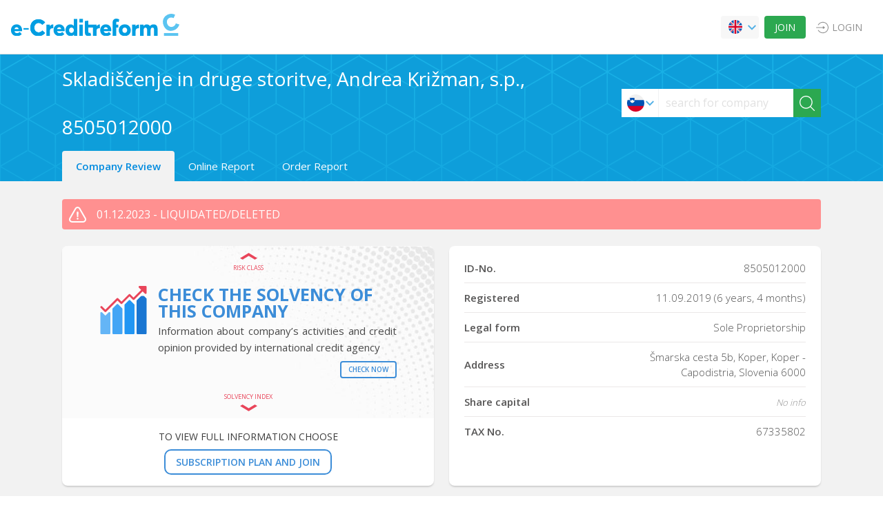

--- FILE ---
content_type: text/html; charset=UTF-8
request_url: https://e-creditreform.si/SKLADISCENJE-IN-DRUGE-STORITVE-ANDREA-KRIZMAN-S-P/8505012000
body_size: 26258
content:
<!DOCTYPE html>
<html lang="en">
<head>
	<title>Skladiščenje in druge storitve, Andrea Križman, s.p., 8505012000 - Credit Report | e-Creditreform.si</title>
	<meta charset="utf-8">
	<meta name="theme-color" content="#FFFFFF"/>
	<meta name="viewport" content="width=device-width, initial-scale=1, maximum-scale=5">
	<meta name="apple-mobile-web-app-capable" content="yes">
	<meta name="apple-mobile-web-app-status-bar-style" content="black">
	<meta name="description" content="Skladiščenje in druge storitve, Andrea Križman, s.p. 8505012000, Sole Proprietorship, Šmarska cesta 5b, Koper, Koper - Capodistria, Slovenia 6000, - full report on company is available after registration. Register for free." />
	<meta name="keywords" content="8505012000, Skladiščenje in druge storitve, Andrea Križman, s.p., Sole Proprietorship, Šmarska cesta 5b, Koper, Koper - Capodistria, Slovenia, 6000, IČO, Registration No., Registered name, Solvency Index, Risk class, Maximum credit, CrefoScore, Real address, Identification" />
	<meta property="og:title" content="Skladiščenje in druge storitve, Andrea Križman, s.p., 8505012000 - Credit Report | e-Creditreform.si" />
	<meta property="og:type" content="website" />
	<meta property="og:url" content="https://e-creditreform.si/SKLADISCENJE-IN-DRUGE-STORITVE-ANDREA-KRIZMAN-S-P/8505012000" />
	<meta property="og:image" content="https://e-creditreform.si/assets/images/logo.svg" />
	<meta property="og:locale" content="en-US" />
	<meta property="og:description" content="Skladiščenje in druge storitve, Andrea Križman, s.p. 8505012000, Sole Proprietorship, Šmarska cesta 5b, Koper, Koper - Capodistria, Slovenia 6000, - full report on company is available after registration. Register for free." />

	<link rel="canonical" href="https://e-creditreform.si/SKLADISCENJE-IN-DRUGE-STORITVE-ANDREA-KRIZMAN-S-P/8505012000" />
	<link rel="alternate" hreflang="sl-SI" href="https://e-creditreform.si/SKLADISCENJE-IN-DRUGE-STORITVE-ANDREA-KRIZMAN-S-P/8505012000?hl=sl" />
	<link rel="alternate" hreflang="en-US" href="https://e-creditreform.si/SKLADISCENJE-IN-DRUGE-STORITVE-ANDREA-KRIZMAN-S-P/8505012000?hl=en" />

	<link rel="shortcut icon" type="image/x-icon" href="/assets/images/favicon.ico" />
	<link rel="apple-touch-icon" href="/assets/images/touch/homescreen192.png">
	<link rel="manifest" href="/assets/manifest.json">
		<style type="text/css">html{font-family:sans-serif;-ms-text-size-adjust:100%;-webkit-text-size-adjust:100%}body{margin:0}article,aside,details,figcaption,figure,footer,header,hgroup,main,menu,nav,section,summary{display:block}audio,canvas,progress,video{display:inline-block;vertical-align:baseline}audio:not([controls]){display:none;height:0}[hidden],template{display:none}a{background-color:transparent}a:active,a:hover{outline:0}abbr[title]{border-bottom:1px dotted}b,strong{font-weight:bold}dfn{font-style:italic}h1{font-size:2em;margin:0.67em 0}mark{background:#ff0;color:#000}small{font-size:80%}sub,sup{font-size:75%;line-height:0;position:relative;vertical-align:baseline}sup{top:-0.5em}sub{bottom:-0.25em}img{border:0}svg:not(:root){overflow:hidden}figure{margin:1em 40px}hr{box-sizing:content-box;height:0}pre{overflow:auto}code,kbd,pre,samp{font-family:monospace, monospace;font-size:1em}button,input,optgroup,select,textarea{color:inherit;font:inherit;margin:0}button{overflow:visible}button,select{text-transform:none}button,html input[type="button"],input[type="reset"],input[type="submit"]{-webkit-appearance:button;cursor:pointer}button[disabled],html input[disabled]{cursor:default}button::-moz-focus-inner,input::-moz-focus-inner{border:0;padding:0}input{line-height:normal}input[type="checkbox"],input[type="radio"]{box-sizing:border-box;padding:0}input[type="number"]::-webkit-inner-spin-button,input[type="number"]::-webkit-outer-spin-button{height:auto}input[type="search"]{-webkit-appearance:textfield;box-sizing:content-box}input[type="search"]::-webkit-search-cancel-button,input[type="search"]::-webkit-search-decoration{-webkit-appearance:none}fieldset{border:1px solid #c0c0c0;margin:0 2px;padding:0.35em 0.625em 0.75em}legend{border:0;padding:0}textarea{overflow:auto}optgroup{font-weight:bold}table{border-collapse:collapse;border-spacing:0}td,th{padding:0}body{min-height:100vh;display:flex;flex-direction:column}html{font-family:"Open Sans",sans-serif;font-size:16;line-height:1.5;color:#3b3a3a;box-sizing:border-box !important}*{margin-top:0;margin-bottom:0;padding-top:0;padding-bottom:0;box-sizing:inherit}*:before,*:after{box-sizing:inherit}ul{margin:0}.clearfix::after{clear:both;content:"";display:table}.debug{background-color:pink !important}.ellipsis{overflow:hidden;text-overflow:ellipsis;white-space:nowrap}.ir{background-color:transparent;border:0;overflow:hidden}.ir::before{content:"";display:block;height:150%;width:0}.mar-lab{margin-top:36px}.error--img-cont{-webkit-border-radius:50%;-moz-border-radius:50%;-ms-border-radius:50%;border-radius:50%;width:150px;height:150px;border:1px solid #4199df;display:inline-block}.error--404{background:url(/assets/images/404.svg);background-position:center;background-size:100px}.error--500{background:url(/assets/images/500.svg);background-position:center;background-size:100px}.error-code{font-family:"Roboto Condensed",sans-serif;color:#4199df !important;font-weight:700;font-size:4rem;line-height:1}.error-code--description{margin-bottom:20px;font-size:15px;color:#484848}@media only screen and (min-width: 1025px){.wide-view{padding-left:70px}.hide-wide{display:none !important}.show-phone{display:none}}@media only screen and (max-width: 481px){.hide-mobile{display:none}.hide-phone{display:none !important}.mobile-view{padding-top:78px}.phone-view{display:block !important}.show-phone{display:block !important}.mar-lab{margin-top:18px}}@media only screen and (max-width: 1024px){.hide-mobile{display:none !important}.mobile-view{padding-top:78px}.show-phone{display:none}}.grid{list-style:none;margin:0;padding:0;margin-left:-30px}.grid__item{display:inline-block;padding-left:30px;vertical-align:top;width:100%;-webkit-box-sizing:border-box;-moz-box-sizing:border-box;box-sizing:border-box}.grid--rev{direction:rtl;text-align:left}.grid--rev>.grid__item{direction:ltr;text-align:left}.grid--full{margin-left:0}.grid--full>.grid__item{padding-left:0}.grid--right{text-align:right}.grid--right>.grid__item{text-align:left}.grid--center{text-align:center}.grid--center>.grid__item{text-align:left}.grid--middle>.grid__item{vertical-align:middle}.grid--bottom>.grid__item{vertical-align:bottom}.grid--narrow{margin-left:-15px}.grid--narrow>.grid__item{padding-left:15px}.grid--wide{margin-left:-60px}.grid--wide>.grid__item{padding-left:60px}.one-whole{width:100%}.one-half,.two-quarters,.three-sixths,.four-eighths,.five-tenths,.six-twelfths{width:50%}.one-third,.two-sixths,.four-twelfths{width:33.333%}.two-thirds,.four-sixths,.eight-twelfths{width:66.666%}.one-quarter,.two-eighths,.three-twelfths{width:25%}.three-quarters,.six-eighths,.nine-twelfths{width:75%}.one-fifth,.two-tenths{width:20%}.two-fifths,.four-tenths{width:40%}.three-fifths,.six-tenths{width:60%}.four-fifths,.eight-tenths{width:80%}.one-sixth,.two-twelfths{width:16.666%}.five-sixths,.ten-twelfths{width:83.333%}.one-eighth{width:12.5%}.three-eighths{width:37.5%}.five-eighths{width:62.5%}.seven-eighths{width:87.5%}.one-tenth{width:10%}.three-tenths{width:30%}.seven-tenths{width:70%}.nine-tenths{width:90%}.one-twelfth{width:8.333%}.five-twelfths{width:41.666%}.seven-twelfths{width:58.333%}.eleven-twelfths{width:91.666%}@media only screen and (max-width: 480px){.palm--one-whole{width:100%}.palm--one-half,.palm--two-quarters,.palm--three-sixths,.palm--four-eighths,.palm--five-tenths,.palm--six-twelfths{width:50%}.palm--one-third,.palm--two-sixths,.palm--four-twelfths{width:33.333%}.palm--two-thirds,.palm--four-sixths,.palm--eight-twelfths{width:66.666%}.palm--one-quarter,.palm--two-eighths,.palm--three-twelfths{width:25%}.palm--three-quarters,.palm--six-eighths,.palm--nine-twelfths{width:75%}.palm--one-fifth,.palm--two-tenths{width:20%}.palm--two-fifths,.palm--four-tenths{width:40%}.palm--three-fifths,.palm--six-tenths{width:60%}.palm--four-fifths,.palm--eight-tenths{width:80%}.palm--one-sixth,.palm--two-twelfths{width:16.666%}.palm--five-sixths,.palm--ten-twelfths{width:83.333%}.palm--one-eighth{width:12.5%}.palm--three-eighths{width:37.5%}.palm--five-eighths{width:62.5%}.palm--seven-eighths{width:87.5%}.palm--one-tenth{width:10%}.palm--three-tenths{width:30%}.palm--seven-tenths{width:70%}.palm--nine-tenths{width:90%}.palm--one-twelfth{width:8.333%}.palm--five-twelfths{width:41.666%}.palm--seven-twelfths{width:58.333%}.palm--eleven-twelfths{width:91.666%}}@media only screen and (min-width: 481px) and (max-width: 1024px){.lap--one-whole{width:100%}.lap--one-half,.lap--two-quarters,.lap--three-sixths,.lap--four-eighths,.lap--five-tenths,.lap--six-twelfths{width:50%}.lap--one-third,.lap--two-sixths,.lap--four-twelfths{width:33.333%}.lap--two-thirds,.lap--four-sixths,.lap--eight-twelfths{width:66.666%}.lap--one-quarter,.lap--two-eighths,.lap--three-twelfths{width:25%}.lap--three-quarters,.lap--six-eighths,.lap--nine-twelfths{width:75%}.lap--one-fifth,.lap--two-tenths{width:20%}.lap--two-fifths,.lap--four-tenths{width:40%}.lap--three-fifths,.lap--six-tenths{width:60%}.lap--four-fifths,.lap--eight-tenths{width:80%}.lap--one-sixth,.lap--two-twelfths{width:16.666%}.lap--five-sixths,.lap--ten-twelfths{width:83.333%}.lap--one-eighth{width:12.5%}.lap--three-eighths{width:37.5%}.lap--five-eighths{width:62.5%}.lap--seven-eighths{width:87.5%}.lap--one-tenth{width:10%}.lap--three-tenths{width:30%}.lap--seven-tenths{width:70%}.lap--nine-tenths{width:90%}.lap--one-twelfth{width:8.333%}.lap--five-twelfths{width:41.666%}.lap--seven-twelfths{width:58.333%}.lap--eleven-twelfths{width:91.666%}}@media only screen and (max-width: 1024px){.portable--one-whole{width:100%}.portable--one-half,.portable--two-quarters,.portable--three-sixths,.portable--four-eighths,.portable--five-tenths,.portable--six-twelfths{width:50%}.portable--one-third,.portable--two-sixths,.portable--four-twelfths{width:33.333%}.portable--two-thirds,.portable--four-sixths,.portable--eight-twelfths{width:66.666%}.portable--one-quarter,.portable--two-eighths,.portable--three-twelfths{width:25%}.portable--three-quarters,.portable--six-eighths,.portable--nine-twelfths{width:75%}.portable--one-fifth,.portable--two-tenths{width:20%}.portable--two-fifths,.portable--four-tenths{width:40%}.portable--three-fifths,.portable--six-tenths{width:60%}.portable--four-fifths,.portable--eight-tenths{width:80%}.portable--one-sixth,.portable--two-twelfths{width:16.666%}.portable--five-sixths,.portable--ten-twelfths{width:83.333%}.portable--one-eighth{width:12.5%}.portable--three-eighths{width:37.5%}.portable--five-eighths{width:62.5%}.portable--seven-eighths{width:87.5%}.portable--one-tenth{width:10%}.portable--three-tenths{width:30%}.portable--seven-tenths{width:70%}.portable--nine-tenths{width:90%}.portable--one-twelfth{width:8.333%}.portable--five-twelfths{width:41.666%}.portable--seven-twelfths{width:58.333%}.portable--eleven-twelfths{width:91.666%}}@media only screen and (min-width: 1025px){.desk--one-whole{width:100%}.desk--one-half,.desk--two-quarters,.desk--three-sixths,.desk--four-eighths,.desk--five-tenths,.desk--six-twelfths{width:50%}.desk--one-third,.desk--two-sixths,.desk--four-twelfths{width:33.333%}.desk--two-thirds,.desk--four-sixths,.desk--eight-twelfths{width:66.666%}.desk--one-quarter,.desk--two-eighths,.desk--three-twelfths{width:25%}.desk--three-quarters,.desk--six-eighths,.desk--nine-twelfths{width:75%}.desk--one-fifth,.desk--two-tenths{width:20%}.desk--two-fifths,.desk--four-tenths{width:40%}.desk--three-fifths,.desk--six-tenths{width:60%}.desk--four-fifths,.desk--eight-tenths{width:80%}.desk--one-sixth,.desk--two-twelfths{width:16.666%}.desk--five-sixths,.desk--ten-twelfths{width:83.333%}.desk--one-eighth{width:12.5%}.desk--three-eighths{width:37.5%}.desk--five-eighths{width:62.5%}.desk--seven-eighths{width:87.5%}.desk--one-tenth{width:10%}.desk--three-tenths{width:30%}.desk--seven-tenths{width:70%}.desk--nine-tenths{width:90%}.desk--one-twelfth{width:8.333%}.desk--five-twelfths{width:41.666%}.desk--seven-twelfths{width:58.333%}.desk--eleven-twelfths{width:91.666%}}h1,h2,h3,h4,h5,h6{margin:0}h1{font-family:"Oswald",sans-serif;font-size:2.5rem;line-height:3rem;margin-top:2.25rem;margin-bottom:2.25rem;font-weight:400;color:#5b5b5b !important}h1 span{font-size:1.5rem;color:#4199df}h2{font-size:1.25rem;line-height:1.5rem;margin-top:0rem;margin-bottom:.75rem}h3{font-size:1.3125rem;line-height:1.5rem;margin-top:0rem;margin-bottom:1.5rem;font-weight:600;font-style:italic}h4{font-size:.875rem;line-height:1.5rem;margin-top:0rem;margin-bottom:0rem;font-weight:700}p,blockquote{font-size:.875rem;line-height:1.5rem;margin-top:0rem;margin-bottom:0rem;-webkit-hyphens:auto;-moz-hyphens:auto;-ms-hyphens:auto;hyphens:auto}dl,ol,ul{font-size:0.9375em;margin-bottom:1.6em;padding:0}dd,dt,li{line-height:1.6;margin:0}.vat{vertical-align:top}.vam{vertical-align:middle}.h100{height:100vh}.v100{width:100% !important}.vh{visibility:hidden;opacity:0;transition:visibility 0.3s linear,opacity 0.3s linear}.db{display:block}.di{display:inline}.dib{display:inline-block}.dn{display:none}.df{display:flex}.ofh,.footer--block{overflow:hidden}.mar-0{margin:0 !important}.mar-1{margin:0.5rem !important}.mar-2{margin:1rem !important}.mar-3{margin:1.5rem !important}.mar-4{margin:2rem !important}.mar-t0{margin-top:0 !important}.mar-t1{margin-top:0.5rem !important}.mar-t2{margin-top:1rem !important}.mar-t3{margin-top:1.5rem !important}.mar-t4,.feedback--xl .feedback--icon{margin-top:2rem !important}.mar-b0{margin-bottom:0 !important}.mar-b1{margin-bottom:0.5rem !important}.mar-b2{margin-bottom:1rem !important}.mar-b3{margin-bottom:1.5rem !important}.mar-b4,.feedback--xl .feedback--icon,.feedback--xl .feedback--body p{margin-bottom:2rem !important}.mar-r0{margin-right:0 !important}.mar-r1{margin-right:0.5rem !important}.mar-r2,.header__secondary-menu li{margin-right:1rem !important}.mar-r3{margin-right:1.5rem !important}.mar-r4{margin-right:2rem !important}.mar-r5{margin-right:2.5rem !important}.mar-l0{margin-left:0 !important}.mar-l1{margin-left:0.5rem !important}.mar-l2{margin-left:1rem !important}.mar-l3{margin-left:1.5rem !important}.mar-l4{margin-left:2rem !important}.mar-l5{margin-left:2.5rem !important}.mar-l6{margin-left:3rem !important}.mhc{margin-left:auto;margin-right:auto}.mla,.footer--payments{margin-left:auto}.pad-0{padding:0 !important}.pad-1{padding:0.5rem !important}.pad-2{padding:1rem !important}.pad-3{padding:1.5rem !important}.pad-4{padding:2rem !important}.pad-t0{padding-top:0 !important}.pad-t1{padding-top:0.5rem !important}.pad-t2{padding-top:1rem !important}.pad-t3{padding-top:1.5rem !important}.pad-t4{padding-top:2rem !important}.pad-b0{padding-bottom:0 !important}.pad-b1{padding-bottom:0.5rem !important}.pad-b2{padding-bottom:1rem !important}.pad-b3{padding-bottom:1.5rem !important}.pad-b4{padding-bottom:2rem !important}.pad-r0{padding-right:0 !important}.pad-r1{padding-right:0.5rem !important}.pad-r2{padding-right:1rem !important}.pad-r3{padding-right:1.5rem !important}.pad-r4{padding-right:2rem !important}.pad-r5{padding-right:2.5rem !important}.pad-l0{padding-left:0 !important}.pad-l1{padding-left:0.5rem !important}.pad-l2{padding-left:1rem !important}.pad-l3{padding-left:1.5rem !important}.pad-l4{padding-left:2rem !important}.fl{float:left}.fr{float:right !important}.fn{float:none !important}.poa{position:absolute !important}.pof{position:fixed !important}.por{position:relative !important}.pos{position:static !important}.ra{border-radius:50% !important}.ran{border-radius:0}.tac,.feedback--xl{text-align:center !important}.tal,.content{text-align:left !important}.tar{text-align:right !important}.taj{text-align:justify !important}.color--text-blue{color:#4199df}.ts--12{font-size:.75rem !important}.ts--16{font-size:1rem !important}.wsnw{white-space:nowrap}.tsi{font-style:italic}.ttu{text-transform:uppercase}.twl{font-weight:100 !important}.twn{font-weight:normal}.twb{font-weight:bold}.cp{cursor:pointer}.poster-card{width:calc(25% - 20px);max-height:22.5625rem;height:0;padding-top:calc(361 / 255 * (25% - 20px));-webkit-font-smoothing:subpixel-antialiased;overflow:hidden;position:relative;transform:scale(100%);box-sizing:border-box}.poster-card:hover .poster-card--background{transform:scale(1.1)}.poster-card:hover .poster-card--price{background:#4199df !important;color:#fff !important;padding:1.5rem 0;font-size:1.25rem}.poster-card:hover .poster-card--title{color:#ff0}.poster-card:nth-child(n+5){margin-top:1.25rem}.poster-card--background{width:100%;height:100%;top:0;left:0;transition:all 1s ease-in-out 0s;position:absolute;z-index:1;background-size:cover !important}.poster-card--link{position:absolute;z-index:2;width:100%;max-height:22.5625rem;height:0;padding-top:calc(361 / 255 * 100%);top:0;left:0;color:#fff;text-decoration:none;background-color:transparent;background-image:-webkit-gradient(linear, 0deg, from(#000), to(transparent));background-image:-webkit-linear-gradient(0deg, #000, transparent);background-image:-moz-linear-gradient(0deg, #000, transparent);background-image:-ms-linear-gradient(0deg, #000, transparent);background-image:-o-linear-gradient(0deg, #000, transparent);background-image:linear-gradient(0deg, #000, transparent);filter:progid:DXImageTransform.Microsoft.gradient(GradientType=$angle,StartColorStr='#000', EndColorStr='transparent');display:flex;flex-direction:column-reverse;transition:all 0.25s ease-in-out 0s;cursor:pointer}.poster-card--link:hover{text-decoration:none !important}.poster-card--date{font-size:.9375rem;line-height:1rem;text-transform:uppercase;font-weight:300}.poster-card--title{font-family:"Oswald",sans-serif;font-size:1.3vw;text-transform:uppercase;transition:all 0.25s ease-in-out 0s}.poster-card--venue{font-size:.8125rem;font-weight:400;line-height:1rem}.poster-card--price{font-size:1.125rem;line-height:1.5rem;margin-top:0rem;margin-bottom:0rem;padding:1rem 0;font-weight:300;color:#4199df;bottom:0;width:100%;transition:all 0.25s ease-in-out 0s}.poster-card--content{border-bottom:.0625rem solid #595959;padding:.9375rem 1.25rem}.event-grid{display:flex;justify-content:space-between;flex-direction:row;flex-wrap:wrap}@media only screen and (max-width: 1024px){.poster-card{width:calc(33.33% - 15px);max-height:27.125rem;height:0;padding-top:calc(434 / 307 * (33.33% - 15px))}.poster-card:nth-child(n+4){margin-top:1.25rem}.poster-card .poster-card--title{font-size:2.5vw}.poster-card .poster-card--date{font-size:1.0625rem}.poster-card .poster-card--venue{font-size:.9375rem}}@media only screen and (max-width: 768px){.poster-card{width:calc(50% - 10px);max-height:22.5625rem;height:0;padding-top:calc(361 / 255 * (50% - 10px))}.poster-card:nth-child(n+3){margin-top:1.25rem}.poster-card--title{font-size:4.5vw !important}}@media only screen and (max-width: 480px){.poster-card{width:100%;max-height:22.5625rem;height:0;padding-top:calc(361 / 255 * 100%)}.poster-card:nth-child(n+2){margin-top:1.25rem}.poster-card--title{font-size:8vw !important}}.status{text-align:center;white-space:nowrap;-webkit-border-radius:5px;-moz-border-radius:5px;-ms-border-radius:5px;border-radius:5px;padding:0 5px;display:inline-block;font-weight:700;font-size:11px;text-transform:uppercase}.status--green{border:2px #ff9000 solid;color:#74ce5f}.status--blue{border:2px #959aff solid;color:#959aff}.status--red{border:2px red solid;color:#f93333}.status--grey{border:2px #cdcdcd solid;color:#cdcdcd}@-webkit-keyframes shake{0%, 100%{-webkit-transform:translateX(0);-moz-transform:translateX(0);-ms-transform:translateX(0);-o-transform:translateX(0);transform:translateX(0)}10%, 30%, 50%, 70%, 90%{-webkit-transform:translateX(-10px);-moz-transform:translateX(-10px);-ms-transform:translateX(-10px);-o-transform:translateX(-10px);transform:translateX(-10px)}20%, 40%, 60%, 80%{-webkit-transform:translateX(10px);-moz-transform:translateX(10px);-ms-transform:translateX(10px);-o-transform:translateX(10px);transform:translateX(10px)}}@-moz-keyframes shake{0%, 100%{-webkit-transform:translateX(0);-moz-transform:translateX(0);-ms-transform:translateX(0);-o-transform:translateX(0);transform:translateX(0)}10%, 30%, 50%, 70%, 90%{-webkit-transform:translateX(-10px);-moz-transform:translateX(-10px);-ms-transform:translateX(-10px);-o-transform:translateX(-10px);transform:translateX(-10px)}20%, 40%, 60%, 80%{-webkit-transform:translateX(10px);-moz-transform:translateX(10px);-ms-transform:translateX(10px);-o-transform:translateX(10px);transform:translateX(10px)}}@-ms-keyframes shake{0%, 100%{-webkit-transform:translateX(0);-moz-transform:translateX(0);-ms-transform:translateX(0);-o-transform:translateX(0);transform:translateX(0)}10%, 30%, 50%, 70%, 90%{-webkit-transform:translateX(-10px);-moz-transform:translateX(-10px);-ms-transform:translateX(-10px);-o-transform:translateX(-10px);transform:translateX(-10px)}20%, 40%, 60%, 80%{-webkit-transform:translateX(10px);-moz-transform:translateX(10px);-ms-transform:translateX(10px);-o-transform:translateX(10px);transform:translateX(10px)}}@-o-keyframes shake{0%, 100%{-webkit-transform:translateX(0);-moz-transform:translateX(0);-ms-transform:translateX(0);-o-transform:translateX(0);transform:translateX(0)}10%, 30%, 50%, 70%, 90%{-webkit-transform:translateX(-10px);-moz-transform:translateX(-10px);-ms-transform:translateX(-10px);-o-transform:translateX(-10px);transform:translateX(-10px)}20%, 40%, 60%, 80%{-webkit-transform:translateX(10px);-moz-transform:translateX(10px);-ms-transform:translateX(10px);-o-transform:translateX(10px);transform:translateX(10px)}}@keyframes shake{0%, 100%{-webkit-transform:translateX(0);-moz-transform:translateX(0);-ms-transform:translateX(0);-o-transform:translateX(0);transform:translateX(0)}10%, 30%, 50%, 70%, 90%{-webkit-transform:translateX(-10px);-moz-transform:translateX(-10px);-ms-transform:translateX(-10px);-o-transform:translateX(-10px);transform:translateX(-10px)}20%, 40%, 60%, 80%{-webkit-transform:translateX(10px);-moz-transform:translateX(10px);-ms-transform:translateX(10px);-o-transform:translateX(10px);transform:translateX(10px)}}@-webkit-keyframes fadeInDown{0%{opacity:0;-webkit-transform:translateY(-20px);-moz-transform:translateY(-20px);-ms-transform:translateY(-20px);-o-transform:translateY(-20px);transform:translateY(-20px)}100%{opacity:1;-webkit-transform:translateY(0);-moz-transform:translateY(0);-ms-transform:translateY(0);-o-transform:translateY(0);transform:translateY(0)}}@-moz-keyframes fadeInDown{0%{opacity:0;-webkit-transform:translateY(-20px);-moz-transform:translateY(-20px);-ms-transform:translateY(-20px);-o-transform:translateY(-20px);transform:translateY(-20px)}100%{opacity:1;-webkit-transform:translateY(0);-moz-transform:translateY(0);-ms-transform:translateY(0);-o-transform:translateY(0);transform:translateY(0)}}@-ms-keyframes fadeInDown{0%{opacity:0;-webkit-transform:translateY(-20px);-moz-transform:translateY(-20px);-ms-transform:translateY(-20px);-o-transform:translateY(-20px);transform:translateY(-20px)}100%{opacity:1;-webkit-transform:translateY(0);-moz-transform:translateY(0);-ms-transform:translateY(0);-o-transform:translateY(0);transform:translateY(0)}}@-o-keyframes fadeInDown{0%{opacity:0;-webkit-transform:translateY(-20px);-moz-transform:translateY(-20px);-ms-transform:translateY(-20px);-o-transform:translateY(-20px);transform:translateY(-20px)}100%{opacity:1;-webkit-transform:translateY(0);-moz-transform:translateY(0);-ms-transform:translateY(0);-o-transform:translateY(0);transform:translateY(0)}}@keyframes fadeInDown{0%{opacity:0;-webkit-transform:translateY(-20px);-moz-transform:translateY(-20px);-ms-transform:translateY(-20px);-o-transform:translateY(-20px);transform:translateY(-20px)}100%{opacity:1;-webkit-transform:translateY(0);-moz-transform:translateY(0);-ms-transform:translateY(0);-o-transform:translateY(0);transform:translateY(0)}}@-webkit-keyframes fadeInUp{0%{opacity:0;-webkit-transform:translateY(20px);-moz-transform:translateY(20px);-ms-transform:translateY(20px);-o-transform:translateY(20px);transform:translateY(20px)}100%{opacity:1;-webkit-transform:translateY(0);-moz-transform:translateY(0);-ms-transform:translateY(0);-o-transform:translateY(0);transform:translateY(0)}}@-moz-keyframes fadeInUp{0%{opacity:0;-webkit-transform:translateY(20px);-moz-transform:translateY(20px);-ms-transform:translateY(20px);-o-transform:translateY(20px);transform:translateY(20px)}100%{opacity:1;-webkit-transform:translateY(0);-moz-transform:translateY(0);-ms-transform:translateY(0);-o-transform:translateY(0);transform:translateY(0)}}@-ms-keyframes fadeInUp{0%{opacity:0;-webkit-transform:translateY(20px);-moz-transform:translateY(20px);-ms-transform:translateY(20px);-o-transform:translateY(20px);transform:translateY(20px)}100%{opacity:1;-webkit-transform:translateY(0);-moz-transform:translateY(0);-ms-transform:translateY(0);-o-transform:translateY(0);transform:translateY(0)}}@-o-keyframes fadeInUp{0%{opacity:0;-webkit-transform:translateY(20px);-moz-transform:translateY(20px);-ms-transform:translateY(20px);-o-transform:translateY(20px);transform:translateY(20px)}100%{opacity:1;-webkit-transform:translateY(0);-moz-transform:translateY(0);-ms-transform:translateY(0);-o-transform:translateY(0);transform:translateY(0)}}@keyframes fadeInUp{0%{opacity:0;-webkit-transform:translateY(20px);-moz-transform:translateY(20px);-ms-transform:translateY(20px);-o-transform:translateY(20px);transform:translateY(20px)}100%{opacity:1;-webkit-transform:translateY(0);-moz-transform:translateY(0);-ms-transform:translateY(0);-o-transform:translateY(0);transform:translateY(0)}}@-webkit-keyframes fadeOutUp{0%{opacity:1;-webkit-transform:translateY(0);-moz-transform:translateY(0);-ms-transform:translateY(0);-o-transform:translateY(0);transform:translateY(0)}100%{opacity:0;-webkit-transform:translateY(-20px);-moz-transform:translateY(-20px);-ms-transform:translateY(-20px);-o-transform:translateY(-20px);transform:translateY(-20px)}}@-moz-keyframes fadeOutUp{0%{opacity:1;-webkit-transform:translateY(0);-moz-transform:translateY(0);-ms-transform:translateY(0);-o-transform:translateY(0);transform:translateY(0)}100%{opacity:0;-webkit-transform:translateY(-20px);-moz-transform:translateY(-20px);-ms-transform:translateY(-20px);-o-transform:translateY(-20px);transform:translateY(-20px)}}@-ms-keyframes fadeOutUp{0%{opacity:1;-webkit-transform:translateY(0);-moz-transform:translateY(0);-ms-transform:translateY(0);-o-transform:translateY(0);transform:translateY(0)}100%{opacity:0;-webkit-transform:translateY(-20px);-moz-transform:translateY(-20px);-ms-transform:translateY(-20px);-o-transform:translateY(-20px);transform:translateY(-20px)}}@-o-keyframes fadeOutUp{0%{opacity:1;-webkit-transform:translateY(0);-moz-transform:translateY(0);-ms-transform:translateY(0);-o-transform:translateY(0);transform:translateY(0)}100%{opacity:0;-webkit-transform:translateY(-20px);-moz-transform:translateY(-20px);-ms-transform:translateY(-20px);-o-transform:translateY(-20px);transform:translateY(-20px)}}@keyframes fadeOutUp{0%{opacity:1;-webkit-transform:translateY(0);-moz-transform:translateY(0);-ms-transform:translateY(0);-o-transform:translateY(0);transform:translateY(0)}100%{opacity:0;-webkit-transform:translateY(-20px);-moz-transform:translateY(-20px);-ms-transform:translateY(-20px);-o-transform:translateY(-20px);transform:translateY(-20px)}}@-webkit-keyframes zoomIn{0%{opacity:0;-webkit-transform:scale3d(0.3, 0.3, 0.3);-moz-transform:scale3d(0.3, 0.3, 0.3);-ms-transform:scale3d(0.3, 0.3, 0.3);-o-transform:scale3d(0.3, 0.3, 0.3);transform:scale3d(0.3, 0.3, 0.3)}50%{opacity:1}}@-moz-keyframes zoomIn{0%{opacity:0;-webkit-transform:scale3d(0.3, 0.3, 0.3);-moz-transform:scale3d(0.3, 0.3, 0.3);-ms-transform:scale3d(0.3, 0.3, 0.3);-o-transform:scale3d(0.3, 0.3, 0.3);transform:scale3d(0.3, 0.3, 0.3)}50%{opacity:1}}@-ms-keyframes zoomIn{0%{opacity:0;-webkit-transform:scale3d(0.3, 0.3, 0.3);-moz-transform:scale3d(0.3, 0.3, 0.3);-ms-transform:scale3d(0.3, 0.3, 0.3);-o-transform:scale3d(0.3, 0.3, 0.3);transform:scale3d(0.3, 0.3, 0.3)}50%{opacity:1}}@-o-keyframes zoomIn{0%{opacity:0;-webkit-transform:scale3d(0.3, 0.3, 0.3);-moz-transform:scale3d(0.3, 0.3, 0.3);-ms-transform:scale3d(0.3, 0.3, 0.3);-o-transform:scale3d(0.3, 0.3, 0.3);transform:scale3d(0.3, 0.3, 0.3)}50%{opacity:1}}@keyframes zoomIn{0%{opacity:0;-webkit-transform:scale3d(0.3, 0.3, 0.3);-moz-transform:scale3d(0.3, 0.3, 0.3);-ms-transform:scale3d(0.3, 0.3, 0.3);-o-transform:scale3d(0.3, 0.3, 0.3);transform:scale3d(0.3, 0.3, 0.3)}50%{opacity:1}}@-webkit-keyframes zoomOut{0%{opacity:1}50%{opacity:0;-webkit-transform:scale3d(0.3, 0.3, 0.3);-moz-transform:scale3d(0.3, 0.3, 0.3);-ms-transform:scale3d(0.3, 0.3, 0.3);-o-transform:scale3d(0.3, 0.3, 0.3);transform:scale3d(0.3, 0.3, 0.3)}100%{opacity:0}}@-moz-keyframes zoomOut{0%{opacity:1}50%{opacity:0;-webkit-transform:scale3d(0.3, 0.3, 0.3);-moz-transform:scale3d(0.3, 0.3, 0.3);-ms-transform:scale3d(0.3, 0.3, 0.3);-o-transform:scale3d(0.3, 0.3, 0.3);transform:scale3d(0.3, 0.3, 0.3)}100%{opacity:0}}@-ms-keyframes zoomOut{0%{opacity:1}50%{opacity:0;-webkit-transform:scale3d(0.3, 0.3, 0.3);-moz-transform:scale3d(0.3, 0.3, 0.3);-ms-transform:scale3d(0.3, 0.3, 0.3);-o-transform:scale3d(0.3, 0.3, 0.3);transform:scale3d(0.3, 0.3, 0.3)}100%{opacity:0}}@-o-keyframes zoomOut{0%{opacity:1}50%{opacity:0;-webkit-transform:scale3d(0.3, 0.3, 0.3);-moz-transform:scale3d(0.3, 0.3, 0.3);-ms-transform:scale3d(0.3, 0.3, 0.3);-o-transform:scale3d(0.3, 0.3, 0.3);transform:scale3d(0.3, 0.3, 0.3)}100%{opacity:0}}@keyframes zoomOut{0%{opacity:1}50%{opacity:0;-webkit-transform:scale3d(0.3, 0.3, 0.3);-moz-transform:scale3d(0.3, 0.3, 0.3);-ms-transform:scale3d(0.3, 0.3, 0.3);-o-transform:scale3d(0.3, 0.3, 0.3);transform:scale3d(0.3, 0.3, 0.3)}100%{opacity:0}}@-webkit-keyframes fadeInTransparent{0%{opacity:0}100%{opacity:0.75}}@-moz-keyframes fadeInTransparent{0%{opacity:0}100%{opacity:0.75}}@-ms-keyframes fadeInTransparent{0%{opacity:0}100%{opacity:0.75}}@-o-keyframes fadeInTransparent{0%{opacity:0}100%{opacity:0.75}}@keyframes fadeInTransparent{0%{opacity:0}100%{opacity:0.75}}@-webkit-keyframes fadeIn{0%{opacity:0}100%{opacity:1}}@-moz-keyframes fadeIn{0%{opacity:0}100%{opacity:1}}@-ms-keyframes fadeIn{0%{opacity:0}100%{opacity:1}}@-o-keyframes fadeIn{0%{opacity:0}100%{opacity:1}}@keyframes fadeIn{0%{opacity:0}100%{opacity:1}}@-webkit-keyframes fadeInFromTransparent{0%{opacity:0.25}100%{opacity:1}}@-moz-keyframes fadeInFromTransparent{0%{opacity:0.25}100%{opacity:1}}@-ms-keyframes fadeInFromTransparent{0%{opacity:0.25}100%{opacity:1}}@-o-keyframes fadeInFromTransparent{0%{opacity:0.25}100%{opacity:1}}@keyframes fadeInFromTransparent{0%{opacity:0.25}100%{opacity:1}}@-webkit-keyframes fadeOut{0%{opacity:0.75}100%{opacity:0.25}}@-moz-keyframes fadeOut{0%{opacity:0.75}100%{opacity:0.25}}@-ms-keyframes fadeOut{0%{opacity:0.75}100%{opacity:0.25}}@-o-keyframes fadeOut{0%{opacity:0.75}100%{opacity:0.25}}@keyframes fadeOut{0%{opacity:0.75}100%{opacity:0.25}}@-webkit-keyframes fadeOutTransparent{0%{opacity:1}100%{opacity:0.25}}@-moz-keyframes fadeOutTransparent{0%{opacity:1}100%{opacity:0.25}}@-ms-keyframes fadeOutTransparent{0%{opacity:1}100%{opacity:0.25}}@-o-keyframes fadeOutTransparent{0%{opacity:1}100%{opacity:0.25}}@keyframes fadeOutTransparent{0%{opacity:1}100%{opacity:0.25}}@-webkit-keyframes fadeOutRight{0%{opacity:1;-webkit-transform:translateX(0);-moz-transform:translateX(0);-ms-transform:translateX(0);-o-transform:translateX(0);transform:translateX(0)}100%{opacity:0;-webkit-transform:translateX(20px);-moz-transform:translateX(20px);-ms-transform:translateX(20px);-o-transform:translateX(20px);transform:translateX(20px)}}@-moz-keyframes fadeOutRight{0%{opacity:1;-webkit-transform:translateX(0);-moz-transform:translateX(0);-ms-transform:translateX(0);-o-transform:translateX(0);transform:translateX(0)}100%{opacity:0;-webkit-transform:translateX(20px);-moz-transform:translateX(20px);-ms-transform:translateX(20px);-o-transform:translateX(20px);transform:translateX(20px)}}@-ms-keyframes fadeOutRight{0%{opacity:1;-webkit-transform:translateX(0);-moz-transform:translateX(0);-ms-transform:translateX(0);-o-transform:translateX(0);transform:translateX(0)}100%{opacity:0;-webkit-transform:translateX(20px);-moz-transform:translateX(20px);-ms-transform:translateX(20px);-o-transform:translateX(20px);transform:translateX(20px)}}@-o-keyframes fadeOutRight{0%{opacity:1;-webkit-transform:translateX(0);-moz-transform:translateX(0);-ms-transform:translateX(0);-o-transform:translateX(0);transform:translateX(0)}100%{opacity:0;-webkit-transform:translateX(20px);-moz-transform:translateX(20px);-ms-transform:translateX(20px);-o-transform:translateX(20px);transform:translateX(20px)}}@keyframes fadeOutRight{0%{opacity:1;-webkit-transform:translateX(0);-moz-transform:translateX(0);-ms-transform:translateX(0);-o-transform:translateX(0);transform:translateX(0)}100%{opacity:0;-webkit-transform:translateX(20px);-moz-transform:translateX(20px);-ms-transform:translateX(20px);-o-transform:translateX(20px);transform:translateX(20px)}}@-webkit-keyframes fadeOutLeft{0%{opacity:1;-webkit-transform:translateX(0);-moz-transform:translateX(0);-ms-transform:translateX(0);-o-transform:translateX(0);transform:translateX(0)}100%{opacity:0;-webkit-transform:translateX(-20px);-moz-transform:translateX(-20px);-ms-transform:translateX(-20px);-o-transform:translateX(-20px);transform:translateX(-20px)}}@-moz-keyframes fadeOutLeft{0%{opacity:1;-webkit-transform:translateX(0);-moz-transform:translateX(0);-ms-transform:translateX(0);-o-transform:translateX(0);transform:translateX(0)}100%{opacity:0;-webkit-transform:translateX(-20px);-moz-transform:translateX(-20px);-ms-transform:translateX(-20px);-o-transform:translateX(-20px);transform:translateX(-20px)}}@-ms-keyframes fadeOutLeft{0%{opacity:1;-webkit-transform:translateX(0);-moz-transform:translateX(0);-ms-transform:translateX(0);-o-transform:translateX(0);transform:translateX(0)}100%{opacity:0;-webkit-transform:translateX(-20px);-moz-transform:translateX(-20px);-ms-transform:translateX(-20px);-o-transform:translateX(-20px);transform:translateX(-20px)}}@-o-keyframes fadeOutLeft{0%{opacity:1;-webkit-transform:translateX(0);-moz-transform:translateX(0);-ms-transform:translateX(0);-o-transform:translateX(0);transform:translateX(0)}100%{opacity:0;-webkit-transform:translateX(-20px);-moz-transform:translateX(-20px);-ms-transform:translateX(-20px);-o-transform:translateX(-20px);transform:translateX(-20px)}}@keyframes fadeOutLeft{0%{opacity:1;-webkit-transform:translateX(0);-moz-transform:translateX(0);-ms-transform:translateX(0);-o-transform:translateX(0);transform:translateX(0)}100%{opacity:0;-webkit-transform:translateX(-20px);-moz-transform:translateX(-20px);-ms-transform:translateX(-20px);-o-transform:translateX(-20px);transform:translateX(-20px)}}@-webkit-keyframes fadeInRight{0%{opacity:0;-webkit-transform:translateX(20px);-moz-transform:translateX(20px);-ms-transform:translateX(20px);-o-transform:translateX(20px);transform:translateX(20px)}100%{opacity:1;-webkit-transform:translateX(0);-moz-transform:translateX(0);-ms-transform:translateX(0);-o-transform:translateX(0);transform:translateX(0)}}@-moz-keyframes fadeInRight{0%{opacity:0;-webkit-transform:translateX(20px);-moz-transform:translateX(20px);-ms-transform:translateX(20px);-o-transform:translateX(20px);transform:translateX(20px)}100%{opacity:1;-webkit-transform:translateX(0);-moz-transform:translateX(0);-ms-transform:translateX(0);-o-transform:translateX(0);transform:translateX(0)}}@-ms-keyframes fadeInRight{0%{opacity:0;-webkit-transform:translateX(20px);-moz-transform:translateX(20px);-ms-transform:translateX(20px);-o-transform:translateX(20px);transform:translateX(20px)}100%{opacity:1;-webkit-transform:translateX(0);-moz-transform:translateX(0);-ms-transform:translateX(0);-o-transform:translateX(0);transform:translateX(0)}}@-o-keyframes fadeInRight{0%{opacity:0;-webkit-transform:translateX(20px);-moz-transform:translateX(20px);-ms-transform:translateX(20px);-o-transform:translateX(20px);transform:translateX(20px)}100%{opacity:1;-webkit-transform:translateX(0);-moz-transform:translateX(0);-ms-transform:translateX(0);-o-transform:translateX(0);transform:translateX(0)}}@keyframes fadeInRight{0%{opacity:0;-webkit-transform:translateX(20px);-moz-transform:translateX(20px);-ms-transform:translateX(20px);-o-transform:translateX(20px);transform:translateX(20px)}100%{opacity:1;-webkit-transform:translateX(0);-moz-transform:translateX(0);-ms-transform:translateX(0);-o-transform:translateX(0);transform:translateX(0)}}@-webkit-keyframes fadeInLeft{0%{opacity:0;-webkit-transform:translateX(-20px);-moz-transform:translateX(-20px);-ms-transform:translateX(-20px);-o-transform:translateX(-20px);transform:translateX(-20px)}100%{opacity:1;-webkit-transform:translateX(0);-moz-transform:translateX(0);-ms-transform:translateX(0);-o-transform:translateX(0);transform:translateX(0)}}@-moz-keyframes fadeInLeft{0%{opacity:0;-webkit-transform:translateX(-20px);-moz-transform:translateX(-20px);-ms-transform:translateX(-20px);-o-transform:translateX(-20px);transform:translateX(-20px)}100%{opacity:1;-webkit-transform:translateX(0);-moz-transform:translateX(0);-ms-transform:translateX(0);-o-transform:translateX(0);transform:translateX(0)}}@-ms-keyframes fadeInLeft{0%{opacity:0;-webkit-transform:translateX(-20px);-moz-transform:translateX(-20px);-ms-transform:translateX(-20px);-o-transform:translateX(-20px);transform:translateX(-20px)}100%{opacity:1;-webkit-transform:translateX(0);-moz-transform:translateX(0);-ms-transform:translateX(0);-o-transform:translateX(0);transform:translateX(0)}}@-o-keyframes fadeInLeft{0%{opacity:0;-webkit-transform:translateX(-20px);-moz-transform:translateX(-20px);-ms-transform:translateX(-20px);-o-transform:translateX(-20px);transform:translateX(-20px)}100%{opacity:1;-webkit-transform:translateX(0);-moz-transform:translateX(0);-ms-transform:translateX(0);-o-transform:translateX(0);transform:translateX(0)}}@keyframes fadeInLeft{0%{opacity:0;-webkit-transform:translateX(-20px);-moz-transform:translateX(-20px);-ms-transform:translateX(-20px);-o-transform:translateX(-20px);transform:translateX(-20px)}100%{opacity:1;-webkit-transform:translateX(0);-moz-transform:translateX(0);-ms-transform:translateX(0);-o-transform:translateX(0);transform:translateX(0)}}@-webkit-keyframes flipInY{0%{opacity:0;-webkit-transform:perspective(400px) rotateY(90deg);-moz-transform:perspective(400px) rotateY(90deg);-ms-transform:perspective(400px) rotateY(90deg);-o-transform:perspective(400px) rotateY(90deg);transform:perspective(400px) rotateY(90deg)}40%{-webkit-transform:perspective(400px) rotateY(-10deg);-moz-transform:perspective(400px) rotateY(-10deg);-ms-transform:perspective(400px) rotateY(-10deg);-o-transform:perspective(400px) rotateY(-10deg);transform:perspective(400px) rotateY(-10deg)}70%{-webkit-transform:perspective(400px) rotateY(10deg);-moz-transform:perspective(400px) rotateY(10deg);-ms-transform:perspective(400px) rotateY(10deg);-o-transform:perspective(400px) rotateY(10deg);transform:perspective(400px) rotateY(10deg)}100%{opacity:1;-webkit-transform:perspective(400px) rotateY(0deg);-moz-transform:perspective(400px) rotateY(0deg);-ms-transform:perspective(400px) rotateY(0deg);-o-transform:perspective(400px) rotateY(0deg);transform:perspective(400px) rotateY(0deg)}}@-moz-keyframes flipInY{0%{opacity:0;-webkit-transform:perspective(400px) rotateY(90deg);-moz-transform:perspective(400px) rotateY(90deg);-ms-transform:perspective(400px) rotateY(90deg);-o-transform:perspective(400px) rotateY(90deg);transform:perspective(400px) rotateY(90deg)}40%{-webkit-transform:perspective(400px) rotateY(-10deg);-moz-transform:perspective(400px) rotateY(-10deg);-ms-transform:perspective(400px) rotateY(-10deg);-o-transform:perspective(400px) rotateY(-10deg);transform:perspective(400px) rotateY(-10deg)}70%{-webkit-transform:perspective(400px) rotateY(10deg);-moz-transform:perspective(400px) rotateY(10deg);-ms-transform:perspective(400px) rotateY(10deg);-o-transform:perspective(400px) rotateY(10deg);transform:perspective(400px) rotateY(10deg)}100%{opacity:1;-webkit-transform:perspective(400px) rotateY(0deg);-moz-transform:perspective(400px) rotateY(0deg);-ms-transform:perspective(400px) rotateY(0deg);-o-transform:perspective(400px) rotateY(0deg);transform:perspective(400px) rotateY(0deg)}}@-ms-keyframes flipInY{0%{opacity:0;-webkit-transform:perspective(400px) rotateY(90deg);-moz-transform:perspective(400px) rotateY(90deg);-ms-transform:perspective(400px) rotateY(90deg);-o-transform:perspective(400px) rotateY(90deg);transform:perspective(400px) rotateY(90deg)}40%{-webkit-transform:perspective(400px) rotateY(-10deg);-moz-transform:perspective(400px) rotateY(-10deg);-ms-transform:perspective(400px) rotateY(-10deg);-o-transform:perspective(400px) rotateY(-10deg);transform:perspective(400px) rotateY(-10deg)}70%{-webkit-transform:perspective(400px) rotateY(10deg);-moz-transform:perspective(400px) rotateY(10deg);-ms-transform:perspective(400px) rotateY(10deg);-o-transform:perspective(400px) rotateY(10deg);transform:perspective(400px) rotateY(10deg)}100%{opacity:1;-webkit-transform:perspective(400px) rotateY(0deg);-moz-transform:perspective(400px) rotateY(0deg);-ms-transform:perspective(400px) rotateY(0deg);-o-transform:perspective(400px) rotateY(0deg);transform:perspective(400px) rotateY(0deg)}}@-o-keyframes flipInY{0%{opacity:0;-webkit-transform:perspective(400px) rotateY(90deg);-moz-transform:perspective(400px) rotateY(90deg);-ms-transform:perspective(400px) rotateY(90deg);-o-transform:perspective(400px) rotateY(90deg);transform:perspective(400px) rotateY(90deg)}40%{-webkit-transform:perspective(400px) rotateY(-10deg);-moz-transform:perspective(400px) rotateY(-10deg);-ms-transform:perspective(400px) rotateY(-10deg);-o-transform:perspective(400px) rotateY(-10deg);transform:perspective(400px) rotateY(-10deg)}70%{-webkit-transform:perspective(400px) rotateY(10deg);-moz-transform:perspective(400px) rotateY(10deg);-ms-transform:perspective(400px) rotateY(10deg);-o-transform:perspective(400px) rotateY(10deg);transform:perspective(400px) rotateY(10deg)}100%{opacity:1;-webkit-transform:perspective(400px) rotateY(0deg);-moz-transform:perspective(400px) rotateY(0deg);-ms-transform:perspective(400px) rotateY(0deg);-o-transform:perspective(400px) rotateY(0deg);transform:perspective(400px) rotateY(0deg)}}@keyframes flipInY{0%{opacity:0;-webkit-transform:perspective(400px) rotateY(90deg);-moz-transform:perspective(400px) rotateY(90deg);-ms-transform:perspective(400px) rotateY(90deg);-o-transform:perspective(400px) rotateY(90deg);transform:perspective(400px) rotateY(90deg)}40%{-webkit-transform:perspective(400px) rotateY(-10deg);-moz-transform:perspective(400px) rotateY(-10deg);-ms-transform:perspective(400px) rotateY(-10deg);-o-transform:perspective(400px) rotateY(-10deg);transform:perspective(400px) rotateY(-10deg)}70%{-webkit-transform:perspective(400px) rotateY(10deg);-moz-transform:perspective(400px) rotateY(10deg);-ms-transform:perspective(400px) rotateY(10deg);-o-transform:perspective(400px) rotateY(10deg);transform:perspective(400px) rotateY(10deg)}100%{opacity:1;-webkit-transform:perspective(400px) rotateY(0deg);-moz-transform:perspective(400px) rotateY(0deg);-ms-transform:perspective(400px) rotateY(0deg);-o-transform:perspective(400px) rotateY(0deg);transform:perspective(400px) rotateY(0deg)}}@-webkit-keyframes flipOutY{0%{opacity:1;-webkit-transform:perspective(400px) rotateY(0deg);-moz-transform:perspective(400px) rotateY(0deg);-ms-transform:perspective(400px) rotateY(0deg);-o-transform:perspective(400px) rotateY(0deg);transform:perspective(400px) rotateY(0deg)}100%{opacity:0;-webkit-transform:perspective(400px) rotateY(90deg);-moz-transform:perspective(400px) rotateY(90deg);-ms-transform:perspective(400px) rotateY(90deg);-o-transform:perspective(400px) rotateY(90deg);transform:perspective(400px) rotateY(90deg)}}@-moz-keyframes flipOutY{0%{opacity:1;-webkit-transform:perspective(400px) rotateY(0deg);-moz-transform:perspective(400px) rotateY(0deg);-ms-transform:perspective(400px) rotateY(0deg);-o-transform:perspective(400px) rotateY(0deg);transform:perspective(400px) rotateY(0deg)}100%{opacity:0;-webkit-transform:perspective(400px) rotateY(90deg);-moz-transform:perspective(400px) rotateY(90deg);-ms-transform:perspective(400px) rotateY(90deg);-o-transform:perspective(400px) rotateY(90deg);transform:perspective(400px) rotateY(90deg)}}@-ms-keyframes flipOutY{0%{opacity:1;-webkit-transform:perspective(400px) rotateY(0deg);-moz-transform:perspective(400px) rotateY(0deg);-ms-transform:perspective(400px) rotateY(0deg);-o-transform:perspective(400px) rotateY(0deg);transform:perspective(400px) rotateY(0deg)}100%{opacity:0;-webkit-transform:perspective(400px) rotateY(90deg);-moz-transform:perspective(400px) rotateY(90deg);-ms-transform:perspective(400px) rotateY(90deg);-o-transform:perspective(400px) rotateY(90deg);transform:perspective(400px) rotateY(90deg)}}@-o-keyframes flipOutY{0%{opacity:1;-webkit-transform:perspective(400px) rotateY(0deg);-moz-transform:perspective(400px) rotateY(0deg);-ms-transform:perspective(400px) rotateY(0deg);-o-transform:perspective(400px) rotateY(0deg);transform:perspective(400px) rotateY(0deg)}100%{opacity:0;-webkit-transform:perspective(400px) rotateY(90deg);-moz-transform:perspective(400px) rotateY(90deg);-ms-transform:perspective(400px) rotateY(90deg);-o-transform:perspective(400px) rotateY(90deg);transform:perspective(400px) rotateY(90deg)}}@keyframes flipOutY{0%{opacity:1;-webkit-transform:perspective(400px) rotateY(0deg);-moz-transform:perspective(400px) rotateY(0deg);-ms-transform:perspective(400px) rotateY(0deg);-o-transform:perspective(400px) rotateY(0deg);transform:perspective(400px) rotateY(0deg)}100%{opacity:0;-webkit-transform:perspective(400px) rotateY(90deg);-moz-transform:perspective(400px) rotateY(90deg);-ms-transform:perspective(400px) rotateY(90deg);-o-transform:perspective(400px) rotateY(90deg);transform:perspective(400px) rotateY(90deg)}}.flipInY{-webkit-animation-name:flipInY;-moz-animation-name:flipInY;-ms-animation-name:flipInY;-o-animation-name:flipInY;animation-name:flipInY;-webkit-animation-iteration-count:1s;-moz-animation-iteration-count:1s;-ms-animation-iteration-count:1s;-o-animation-iteration-count:1s;animation-iteration-count:1s;-webkit-animation-duration:.25s;-moz-animation-duration:.25s;-ms-animation-duration:.25s;-o-animation-duration:.25s;animation-duration:.25s;-webkit-animation-delay:0s;-moz-animation-delay:0s;-ms-animation-delay:0s;-o-animation-delay:0s;animation-delay:0s;-webkit-animation-timing-function:ease;-moz-animation-timing-function:ease;-ms-animation-timing-function:ease;-o-animation-timing-function:ease;animation-timing-function:ease;-webkit-animation-fill-mode:both;-moz-animation-fill-mode:both;-ms-animation-fill-mode:both;-o-animation-fill-mode:both;animation-fill-mode:both;-webkit-backface-visibility:hidden;-moz-backface-visibility:hidden;-ms-backface-visibility:hidden;-o-backface-visibility:hidden;backface-visibility:hidden}.flipOutY{-webkit-animation-name:flipOutY;-moz-animation-name:flipOutY;-ms-animation-name:flipOutY;-o-animation-name:flipOutY;animation-name:flipOutY;-webkit-animation-iteration-count:1s;-moz-animation-iteration-count:1s;-ms-animation-iteration-count:1s;-o-animation-iteration-count:1s;animation-iteration-count:1s;-webkit-animation-duration:.25s;-moz-animation-duration:.25s;-ms-animation-duration:.25s;-o-animation-duration:.25s;animation-duration:.25s;-webkit-animation-delay:0s;-moz-animation-delay:0s;-ms-animation-delay:0s;-o-animation-delay:0s;animation-delay:0s;-webkit-animation-timing-function:ease;-moz-animation-timing-function:ease;-ms-animation-timing-function:ease;-o-animation-timing-function:ease;animation-timing-function:ease;-webkit-animation-fill-mode:both;-moz-animation-fill-mode:both;-ms-animation-fill-mode:both;-o-animation-fill-mode:both;animation-fill-mode:both;-webkit-backface-visibility:hidden;-moz-backface-visibility:hidden;-ms-backface-visibility:hidden;-o-backface-visibility:hidden;backface-visibility:hidden}.fadeOutRight{-webkit-animation-name:fadeOutRight;-moz-animation-name:fadeOutRight;-ms-animation-name:fadeOutRight;-o-animation-name:fadeOutRight;animation-name:fadeOutRight;-webkit-animation-iteration-count:1s;-moz-animation-iteration-count:1s;-ms-animation-iteration-count:1s;-o-animation-iteration-count:1s;animation-iteration-count:1s;-webkit-animation-duration:.25s;-moz-animation-duration:.25s;-ms-animation-duration:.25s;-o-animation-duration:.25s;animation-duration:.25s;-webkit-animation-delay:0s;-moz-animation-delay:0s;-ms-animation-delay:0s;-o-animation-delay:0s;animation-delay:0s;-webkit-animation-timing-function:ease;-moz-animation-timing-function:ease;-ms-animation-timing-function:ease;-o-animation-timing-function:ease;animation-timing-function:ease;-webkit-animation-fill-mode:both;-moz-animation-fill-mode:both;-ms-animation-fill-mode:both;-o-animation-fill-mode:both;animation-fill-mode:both;-webkit-backface-visibility:hidden;-moz-backface-visibility:hidden;-ms-backface-visibility:hidden;-o-backface-visibility:hidden;backface-visibility:hidden}.fadeOutLeft{-webkit-animation-name:fadeOutLeft;-moz-animation-name:fadeOutLeft;-ms-animation-name:fadeOutLeft;-o-animation-name:fadeOutLeft;animation-name:fadeOutLeft;-webkit-animation-iteration-count:1s;-moz-animation-iteration-count:1s;-ms-animation-iteration-count:1s;-o-animation-iteration-count:1s;animation-iteration-count:1s;-webkit-animation-duration:.25s;-moz-animation-duration:.25s;-ms-animation-duration:.25s;-o-animation-duration:.25s;animation-duration:.25s;-webkit-animation-delay:0s;-moz-animation-delay:0s;-ms-animation-delay:0s;-o-animation-delay:0s;animation-delay:0s;-webkit-animation-timing-function:ease;-moz-animation-timing-function:ease;-ms-animation-timing-function:ease;-o-animation-timing-function:ease;animation-timing-function:ease;-webkit-animation-fill-mode:both;-moz-animation-fill-mode:both;-ms-animation-fill-mode:both;-o-animation-fill-mode:both;animation-fill-mode:both;-webkit-backface-visibility:hidden;-moz-backface-visibility:hidden;-ms-backface-visibility:hidden;-o-backface-visibility:hidden;backface-visibility:hidden}.fadeInRight{-webkit-animation-name:fadeInRight;-moz-animation-name:fadeInRight;-ms-animation-name:fadeInRight;-o-animation-name:fadeInRight;animation-name:fadeInRight;-webkit-animation-iteration-count:1s;-moz-animation-iteration-count:1s;-ms-animation-iteration-count:1s;-o-animation-iteration-count:1s;animation-iteration-count:1s;-webkit-animation-duration:.25s;-moz-animation-duration:.25s;-ms-animation-duration:.25s;-o-animation-duration:.25s;animation-duration:.25s;-webkit-animation-delay:0s;-moz-animation-delay:0s;-ms-animation-delay:0s;-o-animation-delay:0s;animation-delay:0s;-webkit-animation-timing-function:ease;-moz-animation-timing-function:ease;-ms-animation-timing-function:ease;-o-animation-timing-function:ease;animation-timing-function:ease;-webkit-animation-fill-mode:both;-moz-animation-fill-mode:both;-ms-animation-fill-mode:both;-o-animation-fill-mode:both;animation-fill-mode:both;-webkit-backface-visibility:hidden;-moz-backface-visibility:hidden;-ms-backface-visibility:hidden;-o-backface-visibility:hidden;backface-visibility:hidden}.fadeInLeft{-webkit-animation-name:fadeInLeft;-moz-animation-name:fadeInLeft;-ms-animation-name:fadeInLeft;-o-animation-name:fadeInLeft;animation-name:fadeInLeft;-webkit-animation-iteration-count:1s;-moz-animation-iteration-count:1s;-ms-animation-iteration-count:1s;-o-animation-iteration-count:1s;animation-iteration-count:1s;-webkit-animation-duration:.25s;-moz-animation-duration:.25s;-ms-animation-duration:.25s;-o-animation-duration:.25s;animation-duration:.25s;-webkit-animation-delay:0s;-moz-animation-delay:0s;-ms-animation-delay:0s;-o-animation-delay:0s;animation-delay:0s;-webkit-animation-timing-function:ease;-moz-animation-timing-function:ease;-ms-animation-timing-function:ease;-o-animation-timing-function:ease;animation-timing-function:ease;-webkit-animation-fill-mode:both;-moz-animation-fill-mode:both;-ms-animation-fill-mode:both;-o-animation-fill-mode:both;animation-fill-mode:both;-webkit-backface-visibility:hidden;-moz-backface-visibility:hidden;-ms-backface-visibility:hidden;-o-backface-visibility:hidden;backface-visibility:hidden}.anm--feedback-container{-webkit-animation-name:fadeInDown;-moz-animation-name:fadeInDown;-ms-animation-name:fadeInDown;-o-animation-name:fadeInDown;animation-name:fadeInDown;-webkit-animation-iteration-count:1s;-moz-animation-iteration-count:1s;-ms-animation-iteration-count:1s;-o-animation-iteration-count:1s;animation-iteration-count:1s;-webkit-animation-duration:.5s;-moz-animation-duration:.5s;-ms-animation-duration:.5s;-o-animation-duration:.5s;animation-duration:.5s;-webkit-animation-delay:0s;-moz-animation-delay:0s;-ms-animation-delay:0s;-o-animation-delay:0s;animation-delay:0s;-webkit-animation-timing-function:ease;-moz-animation-timing-function:ease;-ms-animation-timing-function:ease;-o-animation-timing-function:ease;animation-timing-function:ease;-webkit-animation-fill-mode:both;-moz-animation-fill-mode:both;-ms-animation-fill-mode:both;-o-animation-fill-mode:both;animation-fill-mode:both;-webkit-backface-visibility:hidden;-moz-backface-visibility:hidden;-ms-backface-visibility:hidden;-o-backface-visibility:hidden;backface-visibility:hidden}.shake{-webkit-animation-name:shake;-moz-animation-name:shake;-ms-animation-name:shake;-o-animation-name:shake;animation-name:shake;-webkit-animation-iteration-count:1s;-moz-animation-iteration-count:1s;-ms-animation-iteration-count:1s;-o-animation-iteration-count:1s;animation-iteration-count:1s;-webkit-animation-duration:1s;-moz-animation-duration:1s;-ms-animation-duration:1s;-o-animation-duration:1s;animation-duration:1s;-webkit-animation-delay:0s;-moz-animation-delay:0s;-ms-animation-delay:0s;-o-animation-delay:0s;animation-delay:0s;-webkit-animation-timing-function:ease;-moz-animation-timing-function:ease;-ms-animation-timing-function:ease;-o-animation-timing-function:ease;animation-timing-function:ease;-webkit-animation-fill-mode:both;-moz-animation-fill-mode:both;-ms-animation-fill-mode:both;-o-animation-fill-mode:both;animation-fill-mode:both;-webkit-backface-visibility:hidden;-moz-backface-visibility:hidden;-ms-backface-visibility:hidden;-o-backface-visibility:hidden;backface-visibility:hidden}.no-info{color:#919191 !important;font-size:13px;font-style:italic;text-decoration:none !important}.sm-price{font-size:11px;font-weight:bold;text-decoration:none !important;color:#07c514 !important}@media only screen and (max-width: 1023px){main{margin:4.5rem 0 0 0}}.dropdown{position:absolute;min-width:11.25rem;max-width:15.625rem;list-style:none;border:1px solid #cdcdcd;overflow:hidden;background:#fff;-webkit-border-radius:5px;-moz-border-radius:5px;-ms-border-radius:5px;border-radius:5px;z-index:997;left:0}.dropdown>li{width:100%;padding:0;transition:background-color 0.1s ease-in 0s;white-space:nowrap}.dropdown>li:hover{background:#82bcea}.dropdown>li:hover a{color:#fff !important}.dropdown>li>a{display:flex;padding:.9375rem;text-decoration:none;color:#484848;justify-content:space-between;transition:color 0.1s ease-in 0s !important;white-space:normal}.dropdown>li>a>span{min-width:1.5625rem;margin-left:1.5625rem;border:1px solid #82bcea;display:inline-block;-webkit-border-radius:10px;-moz-border-radius:10px;-ms-border-radius:10px;border-radius:10px;text-align:center;background:#fff;color:#82bcea;font-size:.75rem;font-weight:600}.dropdown--s>li>a{padding:.625rem;font-size:.75rem !important}.dropdown__fixed{max-height:350px;overflow-y:scroll;min-width:200px}::-webkit-scrollbar{-webkit-appearance:none;width:10px}::-webkit-scrollbar-thumb{border-radius:6px;background-color:#9e9e9e;-webkit-box-shadow:0 0 1px rgba(255,255,255,0.5)}.dropdown__nolink{font-size:14px;color:#484848;font-weight:600;padding:15px !important;border-bottom:1px solid #cdcdcd}.dropdown__nolink:hover{background-color:transparent !important;cursor:auto !important}.flag{background-repeat:no-repeat;background-position:5% 50%}.flag--input--xl{width:25px;height:25px;margin-left:15px;padding-left:50px !important}.flag--l{background-size:20px !important;padding-left:35px !important}.flag--xl{background-size:25px;padding-left:50px !important}.flag__ad{background-image:url(/assets/images/flags/ad.svg)}.flag__ae{background-image:url(/assets/images/flags/ae.svg)}.flag__af{background-image:url(/assets/images/flags/af.svg)}.flag__ag{background-image:url(/assets/images/flags/ag.svg)}.flag__ai{background-image:url(/assets/images/flags/ai.svg)}.flag__al{background-image:url(/assets/images/flags/al.svg)}.flag__am{background-image:url(/assets/images/flags/am.svg)}.flag__an{background-image:url(/assets/images/flags/an.svg)}.flag__ao{background-image:url(/assets/images/flags/ao.svg)}.flag__aq{background-image:url(/assets/images/flags/aq.svg)}.flag__ar{background-image:url(/assets/images/flags/ar.svg)}.flag__as{background-image:url(/assets/images/flags/as.svg)}.flag__at{background-image:url(/assets/images/flags/at.svg)}.flag__au{background-image:url(/assets/images/flags/au.svg)}.flag__aw{background-image:url(/assets/images/flags/aw.svg)}.flag__ax{background-image:url(/assets/images/flags/ax.svg)}.flag__az{background-image:url(/assets/images/flags/az.svg)}.flag__ba{background-image:url(/assets/images/flags/ba.svg)}.flag__bb{background-image:url(/assets/images/flags/bb.svg)}.flag__bd{background-image:url(/assets/images/flags/bd.svg)}.flag__be{background-image:url(/assets/images/flags/be.svg)}.flag__bf{background-image:url(/assets/images/flags/bf.svg)}.flag__bg{background-image:url(/assets/images/flags/bg.svg)}.flag__bh{background-image:url(/assets/images/flags/bh.svg)}.flag__bi{background-image:url(/assets/images/flags/bi.svg)}.flag__bj{background-image:url(/assets/images/flags/bj.svg)}.flag__bl{background-image:url(/assets/images/flags/bl.svg)}.flag__bm{background-image:url(/assets/images/flags/bm.svg)}.flag__bn{background-image:url(/assets/images/flags/bn.svg)}.flag__bo{background-image:url(/assets/images/flags/bo.svg)}.flag__bq{background-image:url(/assets/images/flags/bq.svg)}.flag__br{background-image:url(/assets/images/flags/br.svg)}.flag__bs{background-image:url(/assets/images/flags/bs.svg)}.flag__bt{background-image:url(/assets/images/flags/bt.svg)}.flag__bv{background-image:url(/assets/images/flags/bv.svg)}.flag__bw{background-image:url(/assets/images/flags/bw.svg)}.flag__by{background-image:url(/assets/images/flags/by.svg)}.flag__bz{background-image:url(/assets/images/flags/bz.svg)}.flag__ca{background-image:url(/assets/images/flags/ca.svg)}.flag__cc{background-image:url(/assets/images/flags/cc.svg)}.flag__cd{background-image:url(/assets/images/flags/cd.svg)}.flag__cf{background-image:url(/assets/images/flags/cf.svg)}.flag__cg{background-image:url(/assets/images/flags/cg.svg)}.flag__ch{background-image:url(/assets/images/flags/ch.svg)}.flag__ci{background-image:url(/assets/images/flags/ci.svg)}.flag__ck{background-image:url(/assets/images/flags/ck.svg)}.flag__cl{background-image:url(/assets/images/flags/cl.svg)}.flag__cm{background-image:url(/assets/images/flags/cm.svg)}.flag__cn{background-image:url(/assets/images/flags/cn.svg)}.flag__co{background-image:url(/assets/images/flags/co.svg)}.flag__cr{background-image:url(/assets/images/flags/cr.svg)}.flag__cu{background-image:url(/assets/images/flags/cu.svg)}.flag__cv{background-image:url(/assets/images/flags/cv.svg)}.flag__cw{background-image:url(/assets/images/flags/cw.svg)}.flag__cx{background-image:url(/assets/images/flags/cx.svg)}.flag__cy{background-image:url(/assets/images/flags/cy.svg)}.flag__cz{background-image:url(/assets/images/flags/cz.svg)}.flag__de{background-image:url(/assets/images/flags/de.svg)}.flag__dj{background-image:url(/assets/images/flags/dj.svg)}.flag__dk{background-image:url(/assets/images/flags/dk.svg)}.flag__dm{background-image:url(/assets/images/flags/dm.svg)}.flag__do{background-image:url(/assets/images/flags/do.svg)}.flag__dz{background-image:url(/assets/images/flags/dz.svg)}.flag__ec{background-image:url(/assets/images/flags/ec.svg)}.flag__ee{background-image:url(/assets/images/flags/ee.svg)}.flag__eg{background-image:url(/assets/images/flags/eg.svg)}.flag__eh{background-image:url(/assets/images/flags/eh.svg)}.flag__er{background-image:url(/assets/images/flags/er.svg)}.flag__es{background-image:url(/assets/images/flags/es.svg)}.flag__et{background-image:url(/assets/images/flags/et.svg)}.flag__fi{background-image:url(/assets/images/flags/fi.svg)}.flag__fj{background-image:url(/assets/images/flags/fj.svg)}.flag__fk{background-image:url(/assets/images/flags/fk.svg)}.flag__fm{background-image:url(/assets/images/flags/fm.svg)}.flag__fo{background-image:url(/assets/images/flags/fo.svg)}.flag__fr{background-image:url(/assets/images/flags/fr.svg)}.flag__ga{background-image:url(/assets/images/flags/ga.svg)}.flag__gb{background-image:url(/assets/images/flags/gb.svg)}.flag__gd{background-image:url(/assets/images/flags/gd.svg)}.flag__ge{background-image:url(/assets/images/flags/ge.svg)}.flag__gf{background-image:url(/assets/images/flags/gf.svg)}.flag__gg{background-image:url(/assets/images/flags/gg.svg)}.flag__gh{background-image:url(/assets/images/flags/gh.svg)}.flag__gi{background-image:url(/assets/images/flags/gi.svg)}.flag__gl{background-image:url(/assets/images/flags/gl.svg)}.flag__gm{background-image:url(/assets/images/flags/gm.svg)}.flag__gn{background-image:url(/assets/images/flags/gn.svg)}.flag__gp{background-image:url(/assets/images/flags/gp.svg)}.flag__gq{background-image:url(/assets/images/flags/gq.svg)}.flag__gr{background-image:url(/assets/images/flags/gr.svg)}.flag__gs{background-image:url(/assets/images/flags/gs.svg)}.flag__gt{background-image:url(/assets/images/flags/gt.svg)}.flag__gu{background-image:url(/assets/images/flags/gu.svg)}.flag__gw{background-image:url(/assets/images/flags/gw.svg)}.flag__gy{background-image:url(/assets/images/flags/gy.svg)}.flag__hk{background-image:url(/assets/images/flags/hk.svg)}.flag__hm{background-image:url(/assets/images/flags/hm.svg)}.flag__hn{background-image:url(/assets/images/flags/hn.svg)}.flag__hr{background-image:url(/assets/images/flags/hr.svg)}.flag__ht{background-image:url(/assets/images/flags/ht.svg)}.flag__hu{background-image:url(/assets/images/flags/hu.svg)}.flag__id{background-image:url(/assets/images/flags/id.svg)}.flag__ie{background-image:url(/assets/images/flags/ie.svg)}.flag__il{background-image:url(/assets/images/flags/il.svg)}.flag__im{background-image:url(/assets/images/flags/im.svg)}.flag__in{background-image:url(/assets/images/flags/in.svg)}.flag__io{background-image:url(/assets/images/flags/io.svg)}.flag__iq{background-image:url(/assets/images/flags/iq.svg)}.flag__ir{background-image:url(/assets/images/flags/ir.svg)}.flag__is{background-image:url(/assets/images/flags/is.svg)}.flag__it{background-image:url(/assets/images/flags/it.svg)}.flag__je{background-image:url(/assets/images/flags/je.svg)}.flag__jm{background-image:url(/assets/images/flags/jm.svg)}.flag__jo{background-image:url(/assets/images/flags/jo.svg)}.flag__jp{background-image:url(/assets/images/flags/jp.svg)}.flag__ke{background-image:url(/assets/images/flags/ke.svg)}.flag__kg{background-image:url(/assets/images/flags/kg.svg)}.flag__kh{background-image:url(/assets/images/flags/kh.svg)}.flag__ki{background-image:url(/assets/images/flags/ki.svg)}.flag__km{background-image:url(/assets/images/flags/km.svg)}.flag__kn{background-image:url(/assets/images/flags/kn.svg)}.flag__kp{background-image:url(/assets/images/flags/kp.svg)}.flag__kr{background-image:url(/assets/images/flags/kr.svg)}.flag__kw{background-image:url(/assets/images/flags/kw.svg)}.flag__ky{background-image:url(/assets/images/flags/ky.svg)}.flag__kz{background-image:url(/assets/images/flags/kz.svg)}.flag__la{background-image:url(/assets/images/flags/la.svg)}.flag__lb{background-image:url(/assets/images/flags/lb.svg)}.flag__lc{background-image:url(/assets/images/flags/lc.svg)}.flag__li{background-image:url(/assets/images/flags/li.svg)}.flag__lk{background-image:url(/assets/images/flags/lk.svg)}.flag__lr{background-image:url(/assets/images/flags/lr.svg)}.flag__ls{background-image:url(/assets/images/flags/ls.svg)}.flag__lt{background-image:url(/assets/images/flags/lt.svg)}.flag__lu{background-image:url(/assets/images/flags/lu.svg)}.flag__lv{background-image:url(/assets/images/flags/lv.svg)}.flag__ly{background-image:url(/assets/images/flags/ly.svg)}.flag__ma{background-image:url(/assets/images/flags/ma.svg)}.flag__mc{background-image:url(/assets/images/flags/mc.svg)}.flag__md{background-image:url(/assets/images/flags/md.svg)}.flag__me{background-image:url(/assets/images/flags/me.svg)}.flag__mf{background-image:url(/assets/images/flags/mf.svg)}.flag__mg{background-image:url(/assets/images/flags/mg.svg)}.flag__mh{background-image:url(/assets/images/flags/mh.svg)}.flag__mk{background-image:url(/assets/images/flags/mk.svg)}.flag__ml{background-image:url(/assets/images/flags/ml.svg)}.flag__mm{background-image:url(/assets/images/flags/mm.svg)}.flag__mn{background-image:url(/assets/images/flags/mn.svg)}.flag__mo{background-image:url(/assets/images/flags/mo.svg)}.flag__mp{background-image:url(/assets/images/flags/mp.svg)}.flag__mq{background-image:url(/assets/images/flags/mq.svg)}.flag__mr{background-image:url(/assets/images/flags/mr.svg)}.flag__ms{background-image:url(/assets/images/flags/ms.svg)}.flag__mt{background-image:url(/assets/images/flags/mt.svg)}.flag__mu{background-image:url(/assets/images/flags/mu.svg)}.flag__mv{background-image:url(/assets/images/flags/mv.svg)}.flag__mw{background-image:url(/assets/images/flags/mw.svg)}.flag__mx{background-image:url(/assets/images/flags/mx.svg)}.flag__my{background-image:url(/assets/images/flags/my.svg)}.flag__mz{background-image:url(/assets/images/flags/mz.svg)}.flag__na{background-image:url(/assets/images/flags/na.svg)}.flag__nc{background-image:url(/assets/images/flags/nc.svg)}.flag__ne{background-image:url(/assets/images/flags/ne.svg)}.flag__nf{background-image:url(/assets/images/flags/nf.svg)}.flag__ng{background-image:url(/assets/images/flags/ng.svg)}.flag__ni{background-image:url(/assets/images/flags/ni.svg)}.flag__nl{background-image:url(/assets/images/flags/nl.svg)}.flag__no{background-image:url(/assets/images/flags/no.svg)}.flag__np{background-image:url(/assets/images/flags/np.svg)}.flag__nr{background-image:url(/assets/images/flags/nr.svg)}.flag__nu{background-image:url(/assets/images/flags/nu.svg)}.flag__nz{background-image:url(/assets/images/flags/nz.svg)}.flag__om{background-image:url(/assets/images/flags/om.svg)}.flag__pa{background-image:url(/assets/images/flags/pa.svg)}.flag__pe{background-image:url(/assets/images/flags/pe.svg)}.flag__pf{background-image:url(/assets/images/flags/pf.svg)}.flag__pg{background-image:url(/assets/images/flags/pg.svg)}.flag__ph{background-image:url(/assets/images/flags/ph.svg)}.flag__pk{background-image:url(/assets/images/flags/pk.svg)}.flag__pl{background-image:url(/assets/images/flags/pl.svg)}.flag__pm{background-image:url(/assets/images/flags/pm.svg)}.flag__pn{background-image:url(/assets/images/flags/pn.svg)}.flag__pr{background-image:url(/assets/images/flags/pr.svg)}.flag__ps{background-image:url(/assets/images/flags/ps.svg)}.flag__pt{background-image:url(/assets/images/flags/pt.svg)}.flag__pw{background-image:url(/assets/images/flags/pw.svg)}.flag__py{background-image:url(/assets/images/flags/py.svg)}.flag__qa{background-image:url(/assets/images/flags/qa.svg)}.flag__re{background-image:url(/assets/images/flags/re.svg)}.flag__ro{background-image:url(/assets/images/flags/ro.svg)}.flag__rs{background-image:url(/assets/images/flags/rs.svg)}.flag__ru{background-image:url(/assets/images/flags/ru.svg)}.flag__rw{background-image:url(/assets/images/flags/rw.svg)}.flag__sa{background-image:url(/assets/images/flags/sa.svg)}.flag__sb{background-image:url(/assets/images/flags/sb.svg)}.flag__sc{background-image:url(/assets/images/flags/sc.svg)}.flag__sd{background-image:url(/assets/images/flags/sd.svg)}.flag__se{background-image:url(/assets/images/flags/se.svg)}.flag__sg{background-image:url(/assets/images/flags/sg.svg)}.flag__sh{background-image:url(/assets/images/flags/sh.svg)}.flag__si{background-image:url(/assets/images/flags/si.svg)}.flag__sj{background-image:url(/assets/images/flags/sj.svg)}.flag__sk{background-image:url(/assets/images/flags/sk.svg)}.flag__sl{background-image:url(/assets/images/flags/sl.svg)}.flag__sm{background-image:url(/assets/images/flags/sm.svg)}.flag__sn{background-image:url(/assets/images/flags/sn.svg)}.flag__so{background-image:url(/assets/images/flags/so.svg)}.flag__sr{background-image:url(/assets/images/flags/sr.svg)}.flag__ss{background-image:url(/assets/images/flags/ss.svg)}.flag__st{background-image:url(/assets/images/flags/st.svg)}.flag__sv{background-image:url(/assets/images/flags/sv.svg)}.flag__sx{background-image:url(/assets/images/flags/sx.svg)}.flag__sy{background-image:url(/assets/images/flags/sy.svg)}.flag__sz{background-image:url(/assets/images/flags/sz.svg)}.flag__tc{background-image:url(/assets/images/flags/tc.svg)}.flag__td{background-image:url(/assets/images/flags/td.svg)}.flag__tf{background-image:url(/assets/images/flags/tf.svg)}.flag__tg{background-image:url(/assets/images/flags/tg.svg)}.flag__th{background-image:url(/assets/images/flags/th.svg)}.flag__tj{background-image:url(/assets/images/flags/tj.svg)}.flag__tk{background-image:url(/assets/images/flags/tk.svg)}.flag__tl{background-image:url(/assets/images/flags/tl.svg)}.flag__tm{background-image:url(/assets/images/flags/tm.svg)}.flag__tn{background-image:url(/assets/images/flags/tn.svg)}.flag__to{background-image:url(/assets/images/flags/to.svg)}.flag__tr{background-image:url(/assets/images/flags/tr.svg)}.flag__tt{background-image:url(/assets/images/flags/tt.svg)}.flag__tv{background-image:url(/assets/images/flags/tv.svg)}.flag__tw{background-image:url(/assets/images/flags/tw.svg)}.flag__tz{background-image:url(/assets/images/flags/tz.svg)}.flag__ua{background-image:url(/assets/images/flags/ua.svg)}.flag__ug{background-image:url(/assets/images/flags/ug.svg)}.flag__um{background-image:url(/assets/images/flags/um.svg)}.flag__us{background-image:url(/assets/images/flags/us.svg)}.flag__uy{background-image:url(/assets/images/flags/uy.svg)}.flag__uz{background-image:url(/assets/images/flags/uz.svg)}.flag__va{background-image:url(/assets/images/flags/va.svg)}.flag__vc{background-image:url(/assets/images/flags/vc.svg)}.flag__ve{background-image:url(/assets/images/flags/ve.svg)}.flag__vg{background-image:url(/assets/images/flags/vg.svg)}.flag__vi{background-image:url(/assets/images/flags/vi.svg)}.flag__vn{background-image:url(/assets/images/flags/vn.svg)}.flag__vu{background-image:url(/assets/images/flags/vu.svg)}.flag__wf{background-image:url(/assets/images/flags/wf.svg)}.flag__ws{background-image:url(/assets/images/flags/ws.svg)}.flag__ye{background-image:url(/assets/images/flags/ye.svg)}.flag__yt{background-image:url(/assets/images/flags/yt.svg)}.flag__za{background-image:url(/assets/images/flags/za.svg)}.flag__zm{background-image:url(/assets/images/flags/zm.svg)}.flag__zw{background-image:url(/assets/images/flags/zw.svg)}.flag__uk{background-image:url(/assets/images/flags/uk.svg)}.has-dropdown{padding-right:0.9375rem;background:url(/assets/images/down_arrow.svg);background-repeat:no-repeat;background-size:0.5rem;background-position:center right;cursor:pointer !important}@media only screen and (max-width: 1024px){.flag--input--xl{padding-left:10px !important}}.modal-bg{background:#000;opacity:0.6;position:absolute;height:100%;width:100%;top:0;left:0;-webkit-animation-name:fadeInTransparent;-moz-animation-name:fadeInTransparent;-ms-animation-name:fadeInTransparent;-o-animation-name:fadeInTransparent;animation-name:fadeInTransparent;-webkit-animation-iteration-count:1s;-moz-animation-iteration-count:1s;-ms-animation-iteration-count:1s;-o-animation-iteration-count:1s;animation-iteration-count:1s;-webkit-animation-duration:.3s;-moz-animation-duration:.3s;-ms-animation-duration:.3s;-o-animation-duration:.3s;animation-duration:.3s;-webkit-animation-delay:.1s;-moz-animation-delay:.1s;-ms-animation-delay:.1s;-o-animation-delay:.1s;animation-delay:.1s;-webkit-animation-timing-function:ease;-moz-animation-timing-function:ease;-ms-animation-timing-function:ease;-o-animation-timing-function:ease;animation-timing-function:ease;-webkit-animation-fill-mode:both;-moz-animation-fill-mode:both;-ms-animation-fill-mode:both;-o-animation-fill-mode:both;animation-fill-mode:both;-webkit-backface-visibility:hidden;-moz-backface-visibility:hidden;-ms-backface-visibility:hidden;-o-backface-visibility:hidden;backface-visibility:hidden;z-index:995}.modal-bg--light{background:#FFF;opacity:0.6;position:absolute;height:100%;width:100%;top:0;left:0;-webkit-animation-name:fadeInTransparent;-moz-animation-name:fadeInTransparent;-ms-animation-name:fadeInTransparent;-o-animation-name:fadeInTransparent;animation-name:fadeInTransparent;-webkit-animation-iteration-count:1s;-moz-animation-iteration-count:1s;-ms-animation-iteration-count:1s;-o-animation-iteration-count:1s;animation-iteration-count:1s;-webkit-animation-duration:.3s;-moz-animation-duration:.3s;-ms-animation-duration:.3s;-o-animation-duration:.3s;animation-duration:.3s;-webkit-animation-delay:.1s;-moz-animation-delay:.1s;-ms-animation-delay:.1s;-o-animation-delay:.1s;animation-delay:.1s;-webkit-animation-timing-function:ease;-moz-animation-timing-function:ease;-ms-animation-timing-function:ease;-o-animation-timing-function:ease;animation-timing-function:ease;-webkit-animation-fill-mode:both;-moz-animation-fill-mode:both;-ms-animation-fill-mode:both;-o-animation-fill-mode:both;animation-fill-mode:both;-webkit-backface-visibility:hidden;-moz-backface-visibility:hidden;-ms-backface-visibility:hidden;-o-backface-visibility:hidden;backface-visibility:hidden;z-index:995}.modal-container{position:absolute;height:100%;width:100%;top:0;left:0;overflow:auto;z-index:100000}.modal-container--aligner{width:100%;height:100vh;display:flex;align-items:center;justify-content:center}.modal-body{background:#fff;text-align:left;position:relative;-webkit-border-radius:5px;-moz-border-radius:5px;-ms-border-radius:5px;border-radius:5px;overflow:hidden;-webkit-animation-name:fadeIn;-moz-animation-name:fadeIn;-ms-animation-name:fadeIn;-o-animation-name:fadeIn;animation-name:fadeIn;-webkit-animation-iteration-count:1s;-moz-animation-iteration-count:1s;-ms-animation-iteration-count:1s;-o-animation-iteration-count:1s;animation-iteration-count:1s;-webkit-animation-duration:.2s;-moz-animation-duration:.2s;-ms-animation-duration:.2s;-o-animation-duration:.2s;animation-duration:.2s;-webkit-animation-delay:0s;-moz-animation-delay:0s;-ms-animation-delay:0s;-o-animation-delay:0s;animation-delay:0s;-webkit-animation-timing-function:ease;-moz-animation-timing-function:ease;-ms-animation-timing-function:ease;-o-animation-timing-function:ease;animation-timing-function:ease;-webkit-animation-fill-mode:both;-moz-animation-fill-mode:both;-ms-animation-fill-mode:both;-o-animation-fill-mode:both;animation-fill-mode:both;-webkit-backface-visibility:hidden;-moz-backface-visibility:hidden;-ms-backface-visibility:hidden;-o-backface-visibility:hidden;backface-visibility:hidden}.modal-body--title{position:relative;background:#f0f0f0;text-align:center;padding:0 1.25rem;margin-bottom:1.5rem}.modal-body--title span{display:inline-block;font-size:1.125rem;line-height:1.5rem;margin-top:1.125rem;margin-bottom:1.125rem}.modal-body--title--l{padding:0 .625rem !important}.modal-body--title--l span{display:inline-block;font-size:.875rem;line-height:1.5rem;margin-top:.75rem;margin-bottom:.75rem}.modal-body--title--l .modal-close{top:11px !important}.modal-body--content{padding:0 1.25rem 0 1.25rem;overflow-y:auto;-webkit-flex:1 1 auto}.modal-body--tabs{padding:1.5rem 1.25rem 0 1.25rem}.modal-body--controls{padding:.625rem 1.25rem;background-repeat:repeat-x;background-position:top;position:absolute;bottom:0;left:0;right:0;background-color:#f5f5f5;z-index:9999}.modal-close{width:1.5rem;height:1.5rem;position:absolute;background-image:url(../static/images//ico-delete.svg);background-repeat:no-repeat;background-size:24px;top:18px;left:calc(100% - 34px);cursor:pointer}.modal--loader{position:relative;top:50%;transform:translateY(-50%)}.modal--s{width:40%;max-height:80%}.modal--s .modal-body--content{height:auto;margin-bottom:5rem}.modal--l{width:40%;max-height:80%}.modal--l .modal-body--content{height:auto;margin-bottom:5rem}.modal--xl{width:65%;max-height:80%}.modal--xl .modal-body--content{height:auto;margin-bottom:5rem}.modal--xxl{width:80%;max-height:80%}.modal--xxl .modal-body--content{height:auto;margin-bottom:5rem}@media only screen and (max-width: 1500px){.modal--l,.modal--xl,.modal--xxl{width:70%}}@media only screen and (max-width: 1200px){.modal--s,.modal--l,.modal--xl,.modal--xxl{width:80%}}@media only screen and (max-width: 1024px){.modal--s,.modal--l,.modal--xl,.modal--xxl{width:90%}}@media only screen and (min-width: 1500px){.modal--s,.modal--l,.modal--xl,.modal--xxl{width:55%}}.fadeOutBody{-webkit-animation-name:fadeOut;-moz-animation-name:fadeOut;-ms-animation-name:fadeOut;-o-animation-name:fadeOut;animation-name:fadeOut;-webkit-animation-iteration-count:1s;-moz-animation-iteration-count:1s;-ms-animation-iteration-count:1s;-o-animation-iteration-count:1s;animation-iteration-count:1s;-webkit-animation-duration:.2s;-moz-animation-duration:.2s;-ms-animation-duration:.2s;-o-animation-duration:.2s;animation-duration:.2s;-webkit-animation-delay:0s;-moz-animation-delay:0s;-ms-animation-delay:0s;-o-animation-delay:0s;animation-delay:0s;-webkit-animation-timing-function:ease;-moz-animation-timing-function:ease;-ms-animation-timing-function:ease;-o-animation-timing-function:ease;animation-timing-function:ease;-webkit-animation-fill-mode:both;-moz-animation-fill-mode:both;-ms-animation-fill-mode:both;-o-animation-fill-mode:both;animation-fill-mode:both;-webkit-backface-visibility:hidden;-moz-backface-visibility:hidden;-ms-backface-visibility:hidden;-o-backface-visibility:hidden;backface-visibility:hidden}.fadeOutBg{-webkit-animation-name:fadeOut;-moz-animation-name:fadeOut;-ms-animation-name:fadeOut;-o-animation-name:fadeOut;animation-name:fadeOut;-webkit-animation-iteration-count:1s;-moz-animation-iteration-count:1s;-ms-animation-iteration-count:1s;-o-animation-iteration-count:1s;animation-iteration-count:1s;-webkit-animation-duration:.3s;-moz-animation-duration:.3s;-ms-animation-duration:.3s;-o-animation-duration:.3s;animation-duration:.3s;-webkit-animation-delay:.2s;-moz-animation-delay:.2s;-ms-animation-delay:.2s;-o-animation-delay:.2s;animation-delay:.2s;-webkit-animation-timing-function:ease;-moz-animation-timing-function:ease;-ms-animation-timing-function:ease;-o-animation-timing-function:ease;animation-timing-function:ease;-webkit-animation-fill-mode:both;-moz-animation-fill-mode:both;-ms-animation-fill-mode:both;-o-animation-fill-mode:both;animation-fill-mode:both;-webkit-backface-visibility:hidden;-moz-backface-visibility:hidden;-ms-backface-visibility:hidden;-o-backface-visibility:hidden;backface-visibility:hidden}.input{background-clip:padding-box;width:100%;transition:border-color 0.2s ease-in-out}.input:hover{outline:none}.input:focus{outline:none}.input--l{font-size:.9375rem;line-height:1.5rem;margin-top:0rem;margin-bottom:.5rem;-webkit-border-radius:4px;-moz-border-radius:4px;-ms-border-radius:4px;border-radius:4px;padding:.25rem .3125rem}.input--l::-webkit-input-placeholder{color:#cdcdcd}.input--l::-moz-placeholder{color:#cdcdcd}.input--l:-ms-input-placeholder{color:#cdcdcd}.input--l:-moz-placeholder{color:#cdcdcd}.input--normal{border:1px solid #c7c6c6}.input--normal:hover{border-color:#aeadad}.input--normal:focus{border-color:#4199df}.input--error{border:1px solid #d8625e;color:#d8625e}.input--success{border:1px solid #2ca850;color:#2ca850}.input:disabled{background:#f3efef;color:#cdcdcd}.has--calendar{background:#fff url(/assets/images/ico-calendar.svg) no-repeat;background-position:calc(100% - 5px);background-size:18px;padding-right:35px}.has--search{background:#fff url(/assets/images//ico-search.svg) no-repeat;background-size:18px;background-position:calc(100% - 5px);padding-right:35px}.has--password{text-security:disc;-webkit-text-security:disc;-moz-text-security:disc}.feedback{-webkit-border-radius:5px;-moz-border-radius:5px;-ms-border-radius:5px;border-radius:5px;border:0;transition:background-color 0.23s ease-in-out 0s;overflow:hidden}.feedback--l{text-align:left !important;font-size:1rem;line-height:1.5rem;margin-top:0rem;margin-bottom:1.625rem;padding:.3125rem .625rem}.feedback--l.feedback--error{background:#f8d0c8}.feedback--l.feedback--success{background:#d4ece6}.feedback--l.feedback--info{background:#ccebf3}.feedback--l.feedback--warning{background:#ffeebf}.feedback--l .feedback--icon{height:2.8125rem;min-width:1.25rem;background-repeat:no-repeat;background-position:50%;background-size:1.25rem;float:left;margin-right:.625rem}.feedback--l .feedback--body{float:left;width:calc(100% - 30px)}.feedback--l .feedback--error-ico{background-image:url(/assets/images/error-round.svg)}.feedback--l .feedback--ok-ico{background-image:url(/assets/images/ok-round.svg)}.feedback--l .feedback--warning-ico{background-image:url(/assets/images/warning-round.svg)}.feedback--l .feedback--info-ico{background-image:url(/assets/images/info-round.svg)}.feedback--xl{@extens .card;background-color:#fff}.feedback--xl.feedback--error h4{color:#ff2929}.feedback--xl.feedback--info h4{color:#484848}.feedback--xl.feedback--ok h4{color:#484848}.feedback--xl.feedback--warning h4{color:#484848}.feedback--xl .feedback--icon{height:150px;background-size:150px;background-repeat:no-repeat;background-position:center}.feedback--xl .feedback--error-ico{background-image:url(/assets/images/error-ico.svg)}.feedback--xl .feedback--info-ico{background-image:url(/assets/images/info-ico.svg)}.feedback--xl .feedback--warning-ico{background-image:url(/assets/images/warning-ico.svg)}.feedback--xl .feedback--ok-ico{background-image:url(/assets/images/ok-ico.svg)}.feedback--xl .feedback--body h4{font-size:24px;font-weight:500}.feedback--xl .feedback--body p{color:#484848}a{transition:color 0.23s ease-in-out 0s;text-decoration:none}a:hover{text-decoration:underline}.link--grey{color:#3b3a3a}.link--grey:hover{color:#212121}.link--blue{color:#4199df}.link--blue:hover{color:#2280cb}.link--s{font-size:.75rem}.link--l{font-size:.875rem}.link--has-decoration{text-decoration:underline !important}.link--has-decoration:hover{text-decoration:none !important}.btn{-webkit-border-radius:4px;-moz-border-radius:4px;-ms-border-radius:4px;border-radius:4px;border:0;display:inline-block;cursor:pointer;outline:0;text-decoration:none;transition:background-color 0.23s ease-in-out 0s}.btn:hover{text-decoration:none}.btn--light{background-color:#e0e0e0 !important;color:#484848}.btn--light:hover{background-color:#cecece !important;text-decoration:none !important}.btn--light:active{background-color:#ccc}.btn--dark{background-color:#626262 !important;color:#fff}.btn--dark:hover{background-color:#505050 !important;text-decoration:none !important}.btn--dark:active{background-color:#626262}.btn--violet{background:#c0f;color:#fff}.btn--violet:hover{background-color:#af00db}.btn--violet:active{background-color:#c400f5}.btn--blue{background:#41acdf;color:#fff}.btn--blue:hover{background:#6dbfe6}.btn--blue:active{background:#6dbfe6}.btn--green{background:#2ca850;color:#fff}.btn--green:hover{background-color:#258c43}.btn--green:active{background-color:#2aa04c}.btn--transparent-grey{background-color:none;color:#919191}.btn--transparent-grey:hover{background-color:#e1e1e1}.btn--transparent-grey:active{background-color:#d4d4d4}.btn--transparentGrey{background-color:none;color:#4bc69d;border:2px solid #4bc69d}.btn--transparentGrey:hover{border:2px solid #35a982;color:#35a982}.btn--transparentGrey:active{border:2px solid #298264;color:#35a982}.btn--transparentBlue{background-color:none;color:#3c8dd8;border:2px solid #3c8dd8}.btn--transparentBlue:hover{border:2px solid #2673bc;color:#2673bc}.btn--transparentBlue:active{border:2px solid #1d5991;color:#2673bc}.btn--lightBlue{background:#f7f7f7;color:#259ee1}.btn--lightBlue:hover{background-color:#e5e5e5}.btn--lightBlue:active{background-color:#f2f2f2}.btn--light__empty{background:#f7f7f7;color:#484848;cursor:default !important}.btn--light__empty:hover{background-color:#f7f7f7}.btn--light__empty:active{background-color:#f7f7f7}.btn--transparent{background:none;color:#3c8dd8 !important;text-decoration:underline !important}.btn--transparent:hover{text-decoration:none !important;color:#2a80d1 !important}.btn--transparent:active{text-decoration:none !important;color:#2673bc !important}.btn--m{font-size:.625rem;line-height:1.5;font-weight:600;padding:.1875rem .625rem;text-transform:uppercase}.btn--s{font-size:.75rem;line-height:1.5;font-weight:600;padding:.3125rem .625rem !important}.btn--l{font-size:.875rem;line-height:1.5;font-weight:500;padding:.375rem .9375rem}.btn--xl{font-size:1.125rem;line-height:1.5;font-weight:500;padding:.375rem .9375rem}.btn--ico-pdf{background-image:url(/assets/images/btn-pdf-ico.svg);background-repeat:no-repeat;background-size:16px;background-position:5px center;padding-left:25px}.btn--ico-xml{background-image:url(/assets/images/btn-xml-ico.svg);background-repeat:no-repeat;background-size:16px;background-position:5px center;padding-left:25px}.btn:disabled{opacity:0.2}.hasIcon--login{background-image:url(/assets/images/ico-login--grey.svg);background-repeat:no-repeat;background-size:18px;padding-left:30px;background-position:10% 50%}.card{padding:.75rem .9375rem 0;-webkit-border-radius:4px;-moz-border-radius:4px;-ms-border-radius:4px;border-radius:4px}.card--light,.feedback--xl{border:1px solid #e3e1e1;font-size:.9375rem;line-height:1.5rem;margin-top:0rem;margin-bottom:1.375rem}.card--dark{background:#f0f0f0;font-size:.9375rem;line-height:1.5rem;margin-top:0rem;margin-bottom:1.5rem}.card--blue{background:#fafbff;border:1px solid #ededed;font-size:.9375rem;line-height:1.5rem;margin-top:0rem;margin-bottom:1.5rem}.card--block{border-bottom:1px solid #ddd}.status--steps{list-style:none;border-bottom:1px solid #ededed;z-index:9991;top:0;left:0;width:100%}.status--steps li{float:left;padding:1rem;font-size:1rem !important;line-height:1.5}.status--steps .previous{color:#4199df;cursor:pointer}.status--steps .previous:hover{text-decoration:underline}.status--steps .divide--steps{background:url(../static/images//step-right.svg) no-repeat center;height:3.5rem;background-size:25px}.la-ball-scale-pulse{vertical-align:top;display:inline-block;position:relative;-webkit-box-sizing:border-box;-moz-box-sizing:border-box;box-sizing:border-box;font-size:0;color:#fff;width:32px;height:32px}.la-ball-scale-pulse>div{position:relative;-webkit-box-sizing:border-box;-moz-box-sizing:border-box;box-sizing:border-box}.la-ball-scale-pulse.la-dark{color:#333}.la-ball-scale-pulse>div{display:inline-block;float:none;background-color:currentColor;border:0 solid currentColor;position:absolute;top:0;left:0;width:32px;height:32px;border-radius:100%;opacity:0.5;-webkit-animation:ball-scale-pulse 2s infinite ease-in-out;-moz-animation:ball-scale-pulse 2s infinite ease-in-out;-o-animation:ball-scale-pulse 2s infinite ease-in-out;animation:ball-scale-pulse 2s infinite ease-in-out}.la-ball-scale-pulse>div:last-child{-webkit-animation-delay:-1s;-moz-animation-delay:-1s;-o-animation-delay:-1s;animation-delay:-1s}.la-ball-scale-pulse.la-l{width:1.5rem;height:1.5rem}.la-ball-scale-pulse.la-l>div{width:1.5rem;height:1.5rem}.la-ball-scale-pulse.la-xl{width:3.125rem;height:3.125rem}.la-ball-scale-pulse.la-xl>div{width:3.125rem;height:3.125rem}@-webkit-keyframes ball-scale-pulse{0%, 100%{-webkit-transform:scale(0);transform:scale(0)}50%{-webkit-transform:scale(1);transform:scale(1)}}@-moz-keyframes ball-scale-pulse{0%, 100%{-moz-transform:scale(0);transform:scale(0)}50%{-moz-transform:scale(1);transform:scale(1)}}@-o-keyframes ball-scale-pulse{0%, 100%{-o-transform:scale(0);transform:scale(0)}50%{-o-transform:scale(1);transform:scale(1)}}@keyframes ball-scale-pulse{0%, 100%{-webkit-transform:scale(0);-moz-transform:scale(0);-o-transform:scale(0);transform:scale(0)}50%{-webkit-transform:scale(1);-moz-transform:scale(1);-o-transform:scale(1);transform:scale(1)}}.screen-dialog{background:#fff;height:100%;width:100%;position:fixed;bottom:0;top:0;left:0;right:0;overflow-y:auto;overflow-x:hidden;z-index:9999;-webkit-overflow-scrolling:touch;-webkit-animation-name:fadeInDown;-moz-animation-name:fadeInDown;-ms-animation-name:fadeInDown;-o-animation-name:fadeInDown;animation-name:fadeInDown;-webkit-animation-iteration-count:1s;-moz-animation-iteration-count:1s;-ms-animation-iteration-count:1s;-o-animation-iteration-count:1s;animation-iteration-count:1s;-webkit-animation-duration:.4s;-moz-animation-duration:.4s;-ms-animation-duration:.4s;-o-animation-duration:.4s;animation-duration:.4s;-webkit-animation-delay:.1s;-moz-animation-delay:.1s;-ms-animation-delay:.1s;-o-animation-delay:.1s;animation-delay:.1s;-webkit-animation-timing-function:ease;-moz-animation-timing-function:ease;-ms-animation-timing-function:ease;-o-animation-timing-function:ease;animation-timing-function:ease;-webkit-animation-fill-mode:both;-moz-animation-fill-mode:both;-ms-animation-fill-mode:both;-o-animation-fill-mode:both;animation-fill-mode:both;-webkit-backface-visibility:hidden;-moz-backface-visibility:hidden;-ms-backface-visibility:hidden;-o-backface-visibility:hidden;backface-visibility:hidden}.screen-dialog--slideTop{-webkit-animation-name:fadeOutUp;-moz-animation-name:fadeOutUp;-ms-animation-name:fadeOutUp;-o-animation-name:fadeOutUp;animation-name:fadeOutUp;-webkit-animation-iteration-count:1s;-moz-animation-iteration-count:1s;-ms-animation-iteration-count:1s;-o-animation-iteration-count:1s;animation-iteration-count:1s;-webkit-animation-duration:.4s;-moz-animation-duration:.4s;-ms-animation-duration:.4s;-o-animation-duration:.4s;animation-duration:.4s;-webkit-animation-delay:.1s;-moz-animation-delay:.1s;-ms-animation-delay:.1s;-o-animation-delay:.1s;animation-delay:.1s;-webkit-animation-timing-function:ease;-moz-animation-timing-function:ease;-ms-animation-timing-function:ease;-o-animation-timing-function:ease;animation-timing-function:ease;-webkit-animation-fill-mode:both;-moz-animation-fill-mode:both;-ms-animation-fill-mode:both;-o-animation-fill-mode:both;animation-fill-mode:both;-webkit-backface-visibility:hidden;-moz-backface-visibility:hidden;-ms-backface-visibility:hidden;-o-backface-visibility:hidden;backface-visibility:hidden}.label{font-size:.9375rem;line-height:1.5rem;margin-top:0rem;margin-bottom:.75rem;font-weight:600;display:block}.vertical-label{font-size:.75rem;line-height:1.5rem;margin-top:.3rem;margin-bottom:0rem;font-weight:600;margin-right:.625rem}.label--error,.label span{color:#d8625e}.inlineHint{font-size:.8125rem;line-height:1.5rem;margin-top:-.375rem;margin-bottom:.75rem;font-weight:600}.inlineHint--error{color:#d8625e}.inlineHint--success{color:#2ca850}.inlineHint--help{color:#3e3d3d;animation:showNav 0.25s ease-in-out both;display:none}.inlineHint--help.is-active{display:block}@keyframes showNav{from{opacity:0}to{opacity:1}}.slat{-webkit-border-radius:4px;-moz-border-radius:4px;-ms-border-radius:4px;border-radius:4px;overflow:hidden;border:1px solid #ededed;margin-bottom:1.25rem;display:flex}.slat .meter{margin:.4375rem 0 0 !important}.slat .slat-block{border-right:1px solid #ededed;padding:1.875rem 1.25rem;flex-grow:1;flex-basis:100%}.slat .slat-block h3{font-size:1.125rem;line-height:1.5rem;margin-top:0rem;margin-bottom:0rem;font-weight:600;color:#3ebad6;font-style:normal}.slat .slat-block:last-child{border-right:none}.slat .slat-block--200{flex-grow:2;flex-basis:200%}.slat-noborder h3{font-size:1.125rem;line-height:1.5rem;margin-top:0rem;margin-bottom:0rem;font-weight:600;color:#3ebad6;font-style:normal}.slat-img{width:30px}@media only screen and (max-width: 700px){.slat{flex-flow:row wrap}.slat .slat-block{flex-basis:50%;border-bottom:1px solid #ededed}.slat .slat-block:last-child{border:none !important}.slat .slat-block:nth-child(even){border-right:none !important}}.autocomplete-suggestions{border:1px solid #cdcdcd;background:#fff;overflow:auto;-webkit-border-radius:5px;-moz-border-radius:5px;-ms-border-radius:5px;border-radius:5px;z-index:99999999 !important}.autocomplete-suggestions strong{font-weight:600;color:#4199df}.autocomplete-suggestion{padding:10px;white-space:nowrap;overflow:hidden}.autocomplete-group{padding:.625rem}.autocomplete-group strong{display:block;border-bottom:1px solid #cdcdcd}.autocomplete-selected{background:#F0F0F0}.select{-webkit-border-radius:4px;-moz-border-radius:4px;-ms-border-radius:4px;border-radius:4px;font-size:.8125rem;border:0;font-weight:600;display:inline-block;width:auto;background-color:#ededed;color:#3b3a3a;position:relative;margin-bottom:8px}.select::after{border:3px solid #484848;border-radius:2px;border-right:0;border-top:0;content:" ";display:block;height:0.625em;margin-top:-0.4em;pointer-events:none;position:absolute;top:50%;-webkit-transform:rotate(-45deg);transform:rotate(-45deg);-webkit-transform-origin:center;transform-origin:center;width:0.625em;right:0.9em;z-index:4;box-sizing:border-box}.select::after:disabled{opacity:0.5 !important}.select,.select>*{cursor:pointer}.select:hover{background-color:#e1e0e0}.select select{background:transparent;border:0;outline:0;width:100%;padding:8px 35px 8px 15px;line-height:1.5 !important;-webkit-user-select:none;-moz-user-select:-moz-none;-ms-user-select:none;user-select:none;-webkit-appearance:none;-moz-appearance:radio-container;appearance:none}.select--disabled{opacity:0.5}.select--disabled:hover{background-color:#ededed !important}.select--full{width:100%}.select--full select{width:calc(100% - 50px) !important}.tabs2{border-bottom:1px solid #e0e0e0;margin-bottom:10px}.tabs2 li{list-style:none;display:inline-block;font-weight:600;padding:0 .9375rem;cursor:pointer;position:relative;top:.09375rem;border-left:1px solid transparent;border-right:1px solid transparent;border-top:1px solid transparent}.tabs2 li a{font-size:.8125rem;line-height:1.5rem;margin-top:.45rem;margin-bottom:.45rem;text-decoration:none;color:#484848;display:inline-block;transition:color 0.2s ease-in-out}.tabs2 li:hover a{color:#4199df}.tabs2--active{border-left:1px solid #e0e0e0 !important;border-right:1px solid #e0e0e0 !important;border-top:1px solid #e0e0e0 !important;background:#fff}.tabs2--active a{color:#4199df !important}.tab-content{display:none}.headerContainer{border-bottom:1px solid #dedede}header{width:100%;height:78px;display:flex;flex-direction:row;justify-content:flex-start;align-items:center;padding:0 .9375rem;box-sizing:border-box}.header__logo{display:block}.header__logo img{width:245px}.header__logo-cw{display:block;width:245px;height:46px;background:url(/assets/images/logo-cw.svg);background-repeat:no-repeat;background-size:150px}.header__categories{display:flex;align-items:center;height:100%}.header__categories>a{display:flex;align-items:center;font-size:.9375rem;font-weight:100;color:#4199df;text-decoration:none;transition:box-shadow 0.3s ease;will-change:transform;height:100%;margin-left:1.625rem}.header__categories>a:hover{box-shadow:inset 0 -5px 0 0 #4199df}.header__categories>a.is--active{box-shadow:inset 0 -5px 0 0 #4199df}.header__secondary-menu{display:flex;align-items:center;height:100%;position:relative;margin:0}.header__secondary-menu li{list-style:none;display:flex;align-items:center;height:100%}.header__secondary-menu li>a{font-size:.8125rem;font-weight:600;color:#3b3a3a;text-decoration:none;transition:color 0.25s ease-in-out 0s}.header__secondary-menu li>a:hover{color:#000}.header-search{flex-grow:1;position:relative}.header__mobile-categories{background:url(/assets/images/mobile-categories--ico.svg);background-repeat:no-repeat;background-position:50%;background-size:30px;width:70px;height:70px;cursor:pointer}.header__mobile-signin{background:url(/assets/images/mobile-signin--ico.svg);background-repeat:no-repeat;background-position:100%;background-size:25px;width:30px;height:70px;cursor:pointer}.header__mobile-m{background:url(/assets/images/menu-m.svg);background-repeat:no-repeat;background-position:50%;background-size:20px;width:50px;height:42px;cursor:pointer;margin-left:auto}.header__mobile-profile{background:url(/assets/images/mobile-profile--ico.svg);background-repeat:no-repeat;background-position:50%;background-size:35px;width:70px;height:70px;cursor:pointer}.header__search-btn{width:2.625rem;height:2.625rem;background:url(/assets/images/search-ico.svg) no-repeat center -17px;background-size:1.3125rem;box-sizing:border-box;margin-left:auto;cursor:pointer}.header__search-btn:hover{background-position:center -5.4375rem}.header-search__search-cancel{width:2.625rem;background:url(/assets/images/cancel-ico.svg) no-repeat center;background-size:.9375rem;cursor:pointer}.header-search__input-container{display:flex;align-items:stretch;position:absolute;right:0;top:-1.3125rem;border:1px solid #c7c6c6;transition:width 0.3s ease-in-out;overflow:hidden;width:0}.header-search__input-container>input{border:none;background:url(/assets/images/search-ico.svg) no-repeat .8125rem -.6875rem;background-size:1.1875rem;flex-grow:1;outline:none;font-size:.875rem;font-weight:500;color:#3b3a3a;padding:.625rem 0 .625rem 2.8125rem}.header-search__input-container>input::-webkit-input-placeholder{opacity:1;font-weight:300 !important}.header-search__input-container>input::-moz-placeholder{opacity:1;font-weight:300 !important}.header-search__input-container>input:-ms-input-placeholder{opacity:1;font-weight:300 !important}.header-search__input-container>input:-moz-placeholder{opacity:1;font-weight:300 !important}.header-search__input-container>input:focus{background-position:.8125rem -4.5rem}.header-search__input-container:hover{border:1px solid #4199df}.header-search__input-container:focus-within{border:1px solid #4199df}.header-search__input-container--active{width:100%}.header-search__results{position:absolute;width:100%;background:#fff;top:21px;z-index:9999;box-shadow:0 10px 40px 0 rgba(0,0,0,0.2);display:none}.header-search__results-container{padding:1.25rem;max-height:72vh;overflow:auto}.header-search__results-all{width:100%;cursor:pointer;font-size:1rem;font-weight:500;color:#4199df;text-decoration:none !important;padding:.625rem 0;background:#FFF;text-align:center;border-top:1px solid #e3e3e3}.header-search__results-all:hover{color:#1b659f}.header-search__results-item{display:flex;align-items:center;border-top:1px solid #e3e3e3;margin-top:1.25rem;padding-top:1.25rem}.header-search__results-item:first-child{border-top:none;padding-top:0;margin-top:0}.event-info_compact{display:flex;text-decoration:none !important;color:#3b3a3a}.event-info_compact-image{width:6.875rem;height:6.875rem}.event-info_compact-date{font-size:.875rem;font-weight:400}.event-info_compact-title{font-size:1.625rem;font-weight:400}.event-info_compact-venue{font-size:.75rem;font-weight:400}.event-info_compact-price{font-size:.875rem;font-weight:600}.input--hint{font-size:.8125rem;padding-top:2.75rem}.modal-logo,.modal-ok{width:8.75rem;transform:none !important}.login-container{margin:auto}#signup--container{max-width:40.625rem;margin:auto}#forgotPassword--container,#forgotPasswordSuccess--container,#signin--container{max-width:28.125rem;margin:auto}.text-divide{display:flex;align-items:center;background:url(../static/images//1px.svg) repeat-x center;justify-content:center}.text-divide span{padding:1.25rem .9375rem;background:#fff}.mobile-menu--slideTop{-webkit-animation-name:fadeOutUp;-moz-animation-name:fadeOutUp;-ms-animation-name:fadeOutUp;-o-animation-name:fadeOutUp;animation-name:fadeOutUp;-webkit-animation-iteration-count:1s;-moz-animation-iteration-count:1s;-ms-animation-iteration-count:1s;-o-animation-iteration-count:1s;animation-iteration-count:1s;-webkit-animation-duration:.4s;-moz-animation-duration:.4s;-ms-animation-duration:.4s;-o-animation-duration:.4s;animation-duration:.4s;-webkit-animation-delay:.1s;-moz-animation-delay:.1s;-ms-animation-delay:.1s;-o-animation-delay:.1s;animation-delay:.1s;-webkit-animation-timing-function:ease;-moz-animation-timing-function:ease;-ms-animation-timing-function:ease;-o-animation-timing-function:ease;animation-timing-function:ease;-webkit-animation-fill-mode:both;-moz-animation-fill-mode:both;-ms-animation-fill-mode:both;-o-animation-fill-mode:both;animation-fill-mode:both;-webkit-backface-visibility:hidden;-moz-backface-visibility:hidden;-ms-backface-visibility:hidden;-o-backface-visibility:hidden;backface-visibility:hidden}.mobile-menu-items{text-align:center;list-style:none;margin-bottom:0}.mobile-menu-items li{font-size:1.3125rem;line-height:1.5rem;margin-top:1.5rem;margin-bottom:1.5rem}.mobile-menu-items li a{text-decoration:none;font-weight:100;color:#3b3a3a}.mobile-menu-items li a.is-active{color:#4199df !important;text-decoration:underline;font-weight:500}.mobile-menu-items--parent{font-size:1.5rem;line-height:1.5rem;margin-top:1.5rem;margin-bottom:3rem;font-weight:700}.user-menu{padding-right:5px .9375rem 5px 5px;background:url(/assets/images/down_arrow.svg);background-repeat:no-repeat;background-size:.5rem;background-position:95% 50%;display:flex;cursor:pointer}.user-menu:hover{background-color:#efefef}.mobile-menu{background:#f0f0f0;height:100%;width:100%;position:fixed;bottom:0;top:0;left:0;right:0;overflow-y:auto;overflow-x:hidden;z-index:998;display:none;z-index:9999;-webkit-overflow-scrolling:touch;-webkit-animation-name:fadeInDown;-moz-animation-name:fadeInDown;-ms-animation-name:fadeInDown;-o-animation-name:fadeInDown;animation-name:fadeInDown;-webkit-animation-iteration-count:1s;-moz-animation-iteration-count:1s;-ms-animation-iteration-count:1s;-o-animation-iteration-count:1s;animation-iteration-count:1s;-webkit-animation-duration:.4s;-moz-animation-duration:.4s;-ms-animation-duration:.4s;-o-animation-duration:.4s;animation-duration:.4s;-webkit-animation-delay:.1s;-moz-animation-delay:.1s;-ms-animation-delay:.1s;-o-animation-delay:.1s;animation-delay:.1s;-webkit-animation-timing-function:ease;-moz-animation-timing-function:ease;-ms-animation-timing-function:ease;-o-animation-timing-function:ease;animation-timing-function:ease;-webkit-animation-fill-mode:both;-moz-animation-fill-mode:both;-ms-animation-fill-mode:both;-o-animation-fill-mode:both;animation-fill-mode:both;-webkit-backface-visibility:hidden;-moz-backface-visibility:hidden;-ms-backface-visibility:hidden;-o-backface-visibility:hidden;backface-visibility:hidden}.modal-close{width:1.5rem;height:1.5rem;position:absolute;background-image:url(/assets/images/ico-delete.svg);background-repeat:no-repeat;background-size:24px;top:18px;left:calc(100% - 34px);cursor:pointer}.user-control{cursor:pointer;display:flex;justify-content:center}.user-control--avatar{-webkit-border-radius:4px;-moz-border-radius:4px;-ms-border-radius:4px;border-radius:4px;width:2.625rem;height:2.625rem;font-size:1.125rem;margin-right:.9375rem;padding:.4375rem;background:#cdcdcd;color:#fff}.user-control--info{margin-right:.9375rem}.user-control--info span:first-child{margin-top:.1875rem}.user-control--info span{font-size:.8125rem;font-weight:600;display:block}@media only screen and (max-width: 1024px){header{position:fixed;top:0;left:0;width:100%;z-index:994;background:#FFF;justify-content:space-between !important}.header__logo{height:25.84px}.header__logo img{width:200px}.user-control--avatar{margin-right:0}}@media only screen and (max-width: 481px){.header__logo{height:20.67px}.header__logo img{width:160px}.input--hint{padding:0.5rem 0 0.75rem 0}.mobile-menu-items--parent{font-size:1.125rem !important;font-weight:700;padding:2rem 1rem 1rem 1rem}.mobile-menu-items{text-align:left}.mobile-menu-items li{font-size:1rem;line-height:1.5rem;margin-top:0rem;margin-bottom:0rem}.mobile-menu-items li a{text-decoration:none;font-weight:100;color:#3b3a3a;padding:1rem;display:block}.mobile-menu-items li a:hover{background:#dedede}.mobile-menu-items li a.is-active{box-sizing:border-box;border-left:4px solid #4199df;text-decoration:none !important}}@media only screen and (max-width: 651px){#signup--container,#signin--container,#forgotPassword--container,#forgotPasswordSuccess--container{padding:0 2rem}.modal-logo,.modal-ok{width:7.5rem}}@media only screen and (max-width: 631px){#signup--container,#signin--container,#forgotPassword--container,#forgotPasswordSuccess--container{padding:0 2rem}.modal-logo,.modal-ok{width:7.5rem}}@media only screen and (max-width: 451px){#signup--container,#signin--container,#forgotPassword--container,#forgotPasswordSuccess--container{padding:0 2rem}.modal-logo,.modal-ok{width:7.5rem}}.auth__container{display:flex;align-items:center;justify-content:center;min-height:100vh;position:absolute;width:100%;z-index:100000}.auth{width:30%;border:1px solid #f9f9f9;background:#FFF;-webkit-border-radius:8px;-moz-border-radius:8px;-ms-border-radius:8px;border-radius:8px;-webkit-box-shadow:0px 1px 50px #000;-moz-box-shadow:0px 1px 50px #000;box-shadow:0px 1px 50px #000;overflow:hidden}.auth__content{padding:20px}.auth__logo{background-position:center;background-repeat:no-repeat;background-size:200px;background-color:#f3f3f3;height:60px;position:relative}.auth__logo--crediweb{background-image:url(/assets/images/logo-cw.svg);background-size:100px}.auth__logo--cr{background-image:url(/assets/images/logo.svg)}.auth__banklink{display:flex;justify-content:space-between;flex-wrap:wrap}.auth__banklink--item{height:50px;width:23%;border:1px solid #e7e6e6;background-size:80% !important;margin-bottom:10px}.banklink__swed{background:url(/assets/images/ico--swed.png) no-repeat center}.banklink__luminordnb{background:url(/assets/images/ico--dnb.svg) no-repeat center}.banklink__luminornordea{background:url(/assets/images/ico--nordea.svg) no-repeat center}.banklink__seb{background:url(/assets/images/ico--seb.svg) no-repeat center}.banklink__citadele{background:#ed1a3b url(/assets/images/ico--citadele.svg) no-repeat center}@media only screen and (max-width: 1230px){.auth{width:50%}}@media only screen and (max-width: 780px){.auth{width:75%}}@media only screen and (max-width: 481px){.auth{width:95%}}footer{background:#282c35;width:100%;margin-top:auto}footer ul{margin:0;list-style:none}footer ul li{line-height:1.75rem}footer ul li a{color:#c2c6ce;text-decoration:none;transition:color 0.23s ease-in-out 0s}footer ul li a:hover{text-decoration:underline;color:#a0a3ab}.footer--dark-text{font-size:.75rem;color:#646c7b;font-weight:300}.footer--dark-light{font-size:.875rem;color:#c2c6ce;font-weight:300}.footer--container{max-width:1100px;margin:auto}.footer--title{font-size:1rem;padding-bottom:.3125rem}.footer--block{border-top:1px solid #363a43;margin-bottom:1.875rem;padding-top:1.875rem}.footer--logo{width:6.875rem;margin-bottom:1.5625rem}.footer--flex{display:flex;align-items:center;flex-wrap:nowrap}.footer--social{margin-right:1.5rem}@media only screen and (max-width: 1230px){.footer--block{padding-left:1.875rem;padding-right:1.875rem}}@media only screen and (max-width: 780px){.footer--flex{justify-content:center;flex-wrap:wrap !important}.footer--payments{margin-left:inherit !important}}@media only screen and (max-width: 481px){footer ul{width:100%}.footer--menu{text-align:center}.footer--menu li{display:inline-block;padding-right:.625rem}.footer--tac{text-align:center !important}.footer--logo{margin:1.25rem 0 !important}.footer--social{margin:0 0 1.5rem 0 !important}}.autocomplete{position:absolute;width:calc(100% - 192px);left:137px;top:60px;background:#fff;border:1px solid #cdcdcd;text-align:left}.autocomplete__item{padding:8px 12px}.autocomplete__item:hover{background:#f6f6f6}.autocomplete__match{color:#4199df}.autocomplete__status{color:red;font-size:12px}.autocomplete__old{color:#959595}.search_main{width:100%;background:#00a0e3 url(/assets/images/bg.svg) repeat-x top center;padding:150px 0 15px 0}.search_main h1{font-family:"Roboto Condensed",sans-serif;color:#fff !important;font-weight:700;font-size:3rem;margin:0 0 40px 0 !important}.search_main p{color:#fff;font-size:1.125rem;font-weight:500;margin-bottom:2.5rem}.search_small{width:100%;background:url(/assets/images/bg.jpg) no-repeat center;padding:30px 0}.advancedSearch--btn{width:80px;background-color:#f4f4f4;background-image:url(/assets/images/advanced--ico.svg);background-repeat:no-repeat;background-position:center;background-size:20px;border-right:1px solid #eaeaea;transition:background-color .23s ease-in-out 0s;cursor:pointer}.advancedSearch--btn:hover{background-color:#eaeaea}.advancedSearch{-webkit-box-shadow:0px 2px 3px -1px rgba(0,0,0,0.38);-moz-box-shadow:0px 2px 3px -1px rgba(0,0,0,0.38);box-shadow:0px 2px 3px -1px rgba(0,0,0,0.38);background:#FFF;left:50%;top:50%;transform:translate(-50%, -50%);padding:20px 30px 30px;z-index:999}.searchResults{width:100%}.searchResults h2 span{color:#2ca850}.searchResults__item{border-bottom:1px solid #cdcdcd;display:block;text-decoration:none;padding:10px 0;width:100%;display:block}.searchResults__item:hover{text-decoration:none}.searchResults__item:last-child{border:none !important}.searchResults__item--title{font-size:17px;font-weight:600;color:#4199df}.searchResults__item--title span{font-weight:300 !important;color:#484848 !important}.searchResults__item--title:hover{text-decoration:underline !important}.searchResults__item--text{font-size:15px;font-weight:500;color:#484848;line-height:1.8}.searchResults__item--searchCriteria{font-size:12px;color:#7a7a7a}.searchResults__item--searchCriteria em{background-color:#fcffdf;padding:0 2px;font-style:normal !important}.search-widget_main{width:100%;height:3.75rem;background:#fff;display:flex;justify-content:space-between;-webkit-box-shadow:0px 2px 3px -1px rgba(0,0,0,0.38);-moz-box-shadow:0px 2px 3px -1px rgba(0,0,0,0.38);box-shadow:0px 2px 3px -1px rgba(0,0,0,0.38)}.search-widget__top{z-index:109999 !important}.search-widget__input_main{background-clip:padding-box;width:100%;font-size:1.125rem;background-image:url(/assets/images/ico--building.svg);background-repeat:no-repeat;background-position:.9375rem 50%;background-size:1.5625rem;padding-left:3.4375rem;border:none}.search-widget__input_main:hover{outline:none}.search-widget__input_main:focus{outline:none}.search-widget__input_main::-webkit-input-placeholder{color:#b8b8b8;font-weight:100}.search-widget__input_main::-moz-placeholder{color:#b8b8b8;font-weight:100}.search-widget__input_main:-ms-input-placeholder{color:#b8b8b8;font-weight:100}.search-widget__input_main:-moz-placeholder{color:#b8b8b8;font-weight:100}.search-widget__input_main:disabled{background-color:#ebebeb;color:#ddd}.search-widget__btn_main{border:0;display:inline-block;cursor:pointer;outline:0;text-decoration:none;transition:background-color .23s ease-in-out 0s;background:#2ca850;color:#fff;width:5rem;background-image:url(/assets/images/ico--search-glass.svg);background-repeat:no-repeat;background-position:50% 50%;background-size:1.875rem}.search-widget__btn_main:hover{background-color:#258c43;text-decoration:none}.search-widget__btn_main:active{background-color:#2aa04c}.search-widget__country_main{position:relative;color:#4e9edb;border-right:1px solid #eaeaea;font-size:.875rem;display:flex;align-items:center;cursor:pointer;transition:background-color .23s ease-in-out 0s;background-position:94% center;background-size:8px !important;background-image:none}.search-widget__country_main img{margin:0 .9375rem}.search-widget__country_main span{padding-right:2.5rem;font-weight:500 !important;background-image:url(/assets/images/ico--country-arrow.svg);background-repeat:no-repeat;background-position:84% 50%;background-size:.75rem}.search-widget__country_main:hover{background-color:#f7f7f7}.country__dropdown_main{margin-top:61px;position:absolute;list-style:none;padding:0;background:#fff;font-weight:500 !important;color:#4e9edb;font-size:.875rem;-webkit-box-shadow:0px 2px 3px -1px rgba(0,0,0,0.38);-moz-box-shadow:0px 2px 3px -1px rgba(0,0,0,0.38);box-shadow:0px 2px 3px -1px rgba(0,0,0,0.38)}.country__dropdown_main li{background-repeat:no-repeat;background-size:1.5625rem;background-position:.9375rem 50%;padding:.9375rem 1.4375rem .9375rem 3.125rem;cursor:pointer !important;transition:background-color .23s ease-in-out 0s}.country__dropdown_main li:hover{background-color:#f7f7f7}.products{font-size:1.125rem;font-weight:500;display:flex;justify-content:space-between;margin-toP:2.1875rem}.products__item--title{font-family:"Roboto Condensed",sans-serif;font-weight:700}.products__item{-webkit-border-radius:5px;-moz-border-radius:5px;-ms-border-radius:5px;border-radius:5px;border:1px solid #d8d8d8;background-repeat:no-repeat;background-position:50% 2.1875rem;text-align:center;padding:9.375rem .625rem 1.25rem .625rem;background-size:5.625rem;transition:background .15s ease-in-out 0s;cursor:pointer;color:#65aadf}.products__item:hover{text-decoration:none;background-size:6.25rem;color:#3b93d6}.products__item:active{color:#65aadf}.products__item:visited{color:#65aadf}.products__item--half{width:48%}.products__item--quarter{width:23%}.products__item--fifth{width:18%}.products__item--economic{background-image:url(/assets/images/ico--economic.svg)}.products__item--collection{background-image:url(/assets/images/ico--collection.svg)}.products__item--monitoring{background-image:url(/assets/images/ico--monitoring.svg)}.products__item--marketing{background-image:url(/assets/images/ico--marketing.svg)}.products__item--crefo{background-image:url(/assets/images/ico--crefo.svg)}.mainpg{display:flex;justify-content:space-between;margin-top:30px !important;margin-bottom:30px !important}.mainpg_block{width:48.5%}.news__block{margin-bottom:10px;padding-bottom:10px;border-bottom:1px solid #e8e8e8}.news__block p{font-size:15px}.news__link{font-weight:600;color:#4199df !important}.news__date{font-size:14px;color:#a8a8a8}.footer__social{margin-top:35px}.footer__social img{width:30px}.footer__social a{margin-left:5px}.toggle-btn{-webkit-border-radius:20px;-moz-border-radius:20px;-ms-border-radius:20px;border-radius:20px;background-color:#f2f2f2;padding:4px;-webkit-box-shadow:0px 2px 3px -1px rgba(0,0,0,0.38);-moz-box-shadow:0px 2px 3px -1px rgba(0,0,0,0.38);box-shadow:0px 2px 3px -1px rgba(0,0,0,0.38);position:relative;overflow:hidden;display:inline-block;min-width:350px;cursor:pointer;user-select:none}.toggle-btn--marker{color:#fff;background:#00adee;-webkit-border-radius:20px;-moz-border-radius:20px;-ms-border-radius:20px;border-radius:20px;width:50%;position:absolute;z-index:0;padding:6px;transition:margin .1s ease-in-out 0s}.toggle-btn--name{color:#00adee;width:calc(50% - 4px);display:inline-block;white-space:nowrap;z-index:1;position:relative;text-transform:uppercase;font-size:13px;font-weight:bold;padding:8px}.toggle-btn--name__active{color:#FFF !important}.landing--main{width:100%;background:#f2f3f6}.landing--about-1{background-image:url(/assets/images/ln-1.svg);background-repeat:no-repeat;background-size:38%;background-position:right center;padding-bottom:35px}.landing--about-1 h1{padding-top:100px;font-size:54px;margin-bottom:50px}.landing--about-1 p{line-height:1.75;font-size:18px;font-weight:100;width:60%}.landing--about-2{margin-bottom:50px;background-image:url(/assets/images/marketing-ic.svg);background-repeat:no-repeat;background-size:15%;background-position:left 60%;padding-bottom:35px}.landing--about-2 h1{margin-left:18%;padding-top:50px}.landing--about-2 p{margin-left:18%;line-height:1.75;font-size:18px;font-weight:100}.landing--about-3{margin-bottom:50px;background-image:url(/assets/images/report-ic.svg);background-repeat:no-repeat;background-size:15%;background-position:left 65%;padding-bottom:35px}.landing--about-3 h1{margin-left:20%;padding-top:50px}.landing--about-3 p{margin-left:20%;width:80%;line-height:1.75;font-size:18px;font-weight:100}.landing--about-4{margin-bottom:50px;background-image:url(/assets/images/debt-ic.svg);background-repeat:no-repeat;background-size:25%;background-position:right 60%;padding-bottom:35px}.landing--about-4 h1{width:65%;padding-top:50px}.landing--about-4 p{width:65%;line-height:1.75;font-size:18px;font-weight:100}.landing--about-5{background-image:url(/assets/images/c-logo.svg);background-repeat:no-repeat;background-size:20%;background-position:right center;padding-bottom:35px}.landing--about-5 h1{padding-top:100px;font-size:54px;margin-bottom:50px}.landing--about-5 p{line-height:1.75;font-size:18px;font-weight:100;width:60%}.selectedFiles{display:flex;flex-flow:row wrap;padding-bottom:10px}.fileContainer{display:flex;flex-direction:column;border:1px solid #cdcdcd;-webkit-border-radius:8px;-moz-border-radius:8px;-ms-border-radius:8px;border-radius:8px;position:relative;margin-top:10px;align-items:center;padding:10px;margin-left:10px;width:calc(20% - 10px);word-break:break-all;font-size:12px}.nofile{min-height:54px;display:flex;align-items:center;justify-content:center;font-size:12px;color:#484848}.attachment{min-height:54px;border:1px solid #cdcdcd;-webkit-border-radius:8px;-moz-border-radius:8px;-ms-border-radius:8px;border-radius:8px}.removeFile{position:absolute;top:8px;right:8px;cursor:pointer}@media only screen and (max-width: 1024px){.landing--about-1{background-position:center 40px}.landing--about-1 h1{text-align:center;padding-top:50%;font-size:2.5em}.landing--about-1 p{width:100%}.landing--about-2{background-position:center 40px;background-size:38%}.landing--about-2 h1{text-align:center;padding-top:50%;margin-left:0}.landing--about-2 p{width:100%;margin-left:0}.landing--about-3{background-position:center 40px;background-size:38%}.landing--about-3 h1{text-align:center;padding-top:50%;margin-left:0}.landing--about-3 p{width:100%;margin-left:0}.landing--about-4{background-position:center 40px;background-size:48%}.landing--about-4 h1{text-align:center;padding-top:50%;margin-right:0;width:100%}.landing--about-4 p{width:100%;margin-right:0}.landing--about-5{background-position:center 40px;background-size:25%}.landing--about-5 h1{text-align:center;padding-top:50%;margin-right:0;width:100%}.landing--about-5 p{width:100%;margin-right:0}}@media only screen and (max-width: 1024px){.products{flex-wrap:wrap}.products__item{width:31%;margin-bottom:20px}.products__item--half{width:100% !important}.search-widget__input_main{padding-left:.9375rem;background-image:none}.products__item--crefo{flex-grow:2;margin-left:1.5%}.products__item--collection{flex-grow:2;margin-right:1.5%}.search-widget__country_main{background-image:url(/assets/images/down_arrow.svg)}}@media only screen and (max-width: 780px){.products{flex-wrap:wrap}.products__item{width:48.5%;margin-bottom:20px}.products__item--half{width:100% !important}.mainpg_block{width:100%}.mainpg{display:block;margin-top:10px !important}.search_main{padding-top:80px}.search_main h1{font-size:35px !important;line-height:1;font-weight:700}.search_main p{display:none}.news_b{margin-top:30px}.products__item--crefo{flex-grow:2;margin-left:0}.products__item--collection{flex-grow:0;margin-right:0}}.content{margin:auto;max-width:1100px;width:100%;flex:0}.content-v100{max-width:none !important;padding:0 30px}.cat-regular{font-size:13px !important;border:1px solid #ededed !important;margin-top:0 !important;margin-bottom:20px !important;padding:.5rem !important}.cat-pagination .current{margin-top:0 !important}.lngSelect{display:flex;height:33px;-webkit-border-radius:4px;-moz-border-radius:4px;-ms-border-radius:4px;border-radius:4px;align-items:center;background:#f7f7f7 url(/assets/images/ico-arrowDown--blue.svg) no-repeat 90% 50%;background-size:12px;font-size:.875rem;line-height:1.5;font-weight:500;color:#259ee1;padding:.375rem .625rem .375rem .625rem;margin-left:auto}.lngSelect:hover{background-color:#e5e5e5}.lngSelect:active{background-color:#f2f2f2}.lngSelect img{width:18px;height:18px}.companyProfileMenu{width:100%;background:url(/assets/images/bg.svg) repeat-x center;background-size:80px}.companyProfileMenu__top{display:flex;justify-content:space-between;align-items:center}.company-title{font-size:1.75rem;color:#fff;line-height:2.5}.company-title--small{font-size:1.3125rem;color:#fff;line-height:1.5}.tabs{display:flex;list-style:none;margin-bottom:0}.tabs li{font-size:.9375rem;color:#fff;padding:.625rem 1.25rem;cursor:pointer !important}.tab--active{background:#f2f2f2;color:#048cdf !important;font-weight:600;-webkit-border-top-left-radius:4px;-webkit-border-top-right-radius:4px;-moz-border-radius-topleft:4px;-moz-border-radius-topright:4px;border-top-left-radius:4px;border-top-right-radius:4px}.landing_banner{width:100%}.mobile_address{font-size:13px;margin-top:5px;display:block}.review_m1{width:49%;margin-bottom:2%}.review_m2{width:100% !important;margin-bottom:4% !important}.address_m2{width:calc(100% - 35px)}.search{display:flex;justify-content:space-between;align-items:strech}.search__countrySelect{display:flex;align-items:center;border-right:1px solid #f1f2f3;background:#FFF url(/assets/images/ico-arrowDown--blue.svg) no-repeat 85% 50%;background-size:12px;padding:.5rem 1.25rem .5rem .5rem}.search__countrySelect img{width:1.5625rem;height:1.5625rem}.search__input{border:none;padding:0 .625rem}.search__input::-webkit-input-placeholder{color:#e1e1e1}.search__input::-moz-placeholder{color:#e1e1e1}.search__input:-ms-input-placeholder{color:#e1e1e1}.search__input:-moz-placeholder{color:#e1e1e1}.search__input:hover{outline:none}.search__input:focus{outline:none}.search__button{background:#2ca850 url(/assets/images/ico-search--white.svg) no-repeat center center;background-size:22px;padding:0 1.25rem}.search__button:hover{background-color:#044973}.search__button:active{background-color:#05598c}.reviewTopBlocks{background:#f2f2f2;padding-top:2%;flex-grow:2}.review_container{display:flex;justify-content:space-between;align-items:stretch}.siteContent{flex-direction:column;flex-grow:2}.review__block{width:49%;background:#FFF;margin-bottom:2%;padding:1% 2%;-webkit-box-shadow:0px 2px 3px -1px rgba(0,0,0,0.25);-moz-box-shadow:0px 2px 3px -1px rgba(0,0,0,0.25);box-shadow:0px 2px 3px -1px rgba(0,0,0,0.25);-webkit-border-radius:8px;-moz-border-radius:8px;-ms-border-radius:8px;border-radius:8px}.block__2{width:49%;margin-bottom:2%;display:flex;flex-direction:column;align-content:space-between}.review__block--sm{width:100%;background:#FFF;margin-bottom:4%;padding:1% 2%;-webkit-box-shadow:0px 2px 3px -1px rgba(0,0,0,0.25);-moz-box-shadow:0px 2px 3px -1px rgba(0,0,0,0.25);box-shadow:0px 2px 3px -1px rgba(0,0,0,0.25);-webkit-border-radius:8px;-moz-border-radius:8px;-ms-border-radius:8px;border-radius:8px}.review__block--sm:last-child{margin-bottom:0 !important}.review_table{font-size:.9375rem;color:#505050 !important;width:100%}.review_table th{color:#565555 !important;font-weight:600 !important;vertical-align:center;padding:.625rem 0;border-bottom:1px solid #ebe7e7}.review_table td{padding:.625rem 0;font-weight:100;vertical-align:top;border-bottom:1px solid #ebe7e7}.review_table a{color:#048cdf;text-decoration:underline}.review_table a:hover{text-decoration:none !important}.review_table tr:last-child td,.review_table tr:last-child th{border-bottom:none !important}.review_table span{color:#048cdf;text-decoration:underline}.review_table span.required{color:#d8625e;text-decoration:none}.review_table .tbl-www th,.review_table .tbl-www td{border-bottom:none !important}.no-border-tbl td,.no-border-tbl th{border:none !important}.naceFull{font-size:.875rem;color:#048cdf;line-height:1.2;border-top:none !important}.managementView{line-height:1}.managementView__title{font-size:.6875rem;font-weight:700;margin-bottom:15px;display:flex;align-items:center;justify-content:flex-end}.managementView__title img{height:12px;margin-right:3px}.block_5{font-size:.8125rem}.block_5 b{color:#038d00}.block_5--title{color:#40596b !important;font-weight:700 !important;margin-top:20px;margin-bottom:.9375rem}.full_info{font-size:.875rem;color:#848484;font-weight:100;margin-top:70px;margin-bottom:10px}.main-cat{font-weight:bold;color:#FFF;padding:30px 0 5px 0}.categories-footer{display:flex;justify-content:space-between}.person_container{display:flex;justify-content:flex-end;align-items:center}.person_container img{height:20px;margin-left:5px}.footer__address{margin-top:30px;font-size:14px;color:#FFF}.footer__address a{color:#c2c6ce;text-decoration:none;transition:color .23s ease-in-out 0s}.footer__address a:hover{text-decoration:underline;color:#a0a3ab}@media only screen and (max-width: 680px){.mobcentr{text-align:center}.categories-footer{flex-direction:column}}@media only screen and (max-width: 1140px){.content{margin-left:1.25rem;margin-right:1.25rem;width:calc(100% - 40px)}}@media only screen and (max-width: 1023px){.lngSelect{margin-left:0}.chart{width:100%}.search{order:1;width:100%;margin-top:15px}#companySearchFormSmall{width:100%}.company-title{order:2;width:100%}.companyProfileMenu__top{flex-direction:column}.search__input{width:100%}.event-listing-container .content{margin:0 !important;width:100% !important}.review__block,.block__2{width:100%}.review_m1{width:100%}.review_m2{margin-bottom:2% !important}.review_container{flex-direction:column}.review_table{width:100% !important}.company-title{line-height:1;padding:20px 0;font-size:3.5vmin;font-size:3vmax;display:flex;align-content:flex-start}.mobile-btn{-webkit-border-radius:4px;-moz-border-radius:4px;-ms-border-radius:4px;border-radius:4px;border:1px solid #cdcdcd;display:inline-block;width:50px;height:50px}.mobile-btn--www{background:url(/assets/images/ico-www.svg) no-repeat center center;background-size:35px}.mobile-btn--phone{background:url(/assets/images/ico-phone.svg) no-repeat center center;background-size:35px}.mobile-btn--email{background:url(/assets/images/ico-email.svg) no-repeat center center;background-size:35px}.company-menu{-webkit-border-radius:4px;-moz-border-radius:4px;-ms-border-radius:4px;border-radius:4px;border:1px solid #FFF;display:inline-block;width:25px;height:25px;background:url(/assets/images/menu-company.svg) no-repeat center center;background-size:13px;margin-right:10px;position:relative}}.company-status{-webkit-border-radius:4px;-moz-border-radius:4px;-ms-border-radius:4px;border-radius:4px;color:#fff;padding:10px 10px 10px 50px;background-image:url(/assets/images/ico--warning-company.svg);background-repeat:no-repeat;background-size:25px;background-position:10px 50%}.company-status--red{background-color:#ff9090}.company-status--yellow{background-color:#dac41d}.metric{width:55px;height:55px;background-repeat:no-repeat;background-size:55px;background-position:center;display:flex;align-items:center;text-align:center;justify-content:center;font-weight:bold;font-size:18px}.metric-slat{display:flex;flex-direction:column;align-items:center}.metric-slat p{font-size:12px;line-height:1.2;margin-top:8px}.metric--solvency{background-image:url(/assets/images/solvency-c-ico.svg);color:#36b1d0}.metric--probability{background-image:url(/assets/images/probability-c-ico.svg);color:#07c514}.metric--risk{background-image:url(/assets/images/risk-c-ico.svg);color:#ff6d04}.metric--limit{color:#07c514}.advancedForm{flex-direction:row;flex-wrap:wrap;justify-content:space-between}.advancedForm--item{width:23%}.feedback--smallTxt{font-size:13px}.summary--hint{border:1px solid #d4d2d2;display:block;line-height:1;-webkit-border-radius:4px;-moz-border-radius:4px;-ms-border-radius:4px;border-radius:4px;font-size:13px;margin:10px 0 5px 0;padding:10px;background:#f4f3f3}.text-hint{margin-top:5px;font-size:13px;border:1px solid #eaeaea;-webkit-border-radius:4px;-moz-border-radius:4px;-ms-border-radius:4px;border-radius:4px;padding:5px;position:relative;display:inline-block;background:#fff}.text-hint:before{content:" ";position:absolute;left:15px;top:-5px;width:10px;height:10px;background-color:#fff;border-top:1px solid #eaeaea;border-left:1px solid #eaeaea;border-bottom:none;border-right:none;transform:rotate(45deg);-webkit-transform:rotate(45deg);-moz-transform:rotate(45deg)}.text-hint span{text-decoration:none !important;font-weight:700;color:green !important}.text-hint b{color:#00adee !important}.additionalPrice{font-size:13px;color:#484848}.full-report--ico{background-image:url(/assets/images/analytics.svg);background-repeat:no-repeat;background-position:50%;background-size:50%;width:20%;border-right:1px solid #d8d8d8}.full-report--info{width:80%}.full-report--info h4{color:#3c8dd8 !important}.full-report--info p{font-size:13px;line-height:1}@media only screen and (max-width: 1024px){.mobile--stick{position:fixed;bottom:0;left:0;-webkit-border-radius:0 !important;-moz-border-radius:0 !important;border-radius:0 !important;width:100%;margin:0;z-index:9999}}.cardMessage__ico{height:150px;background-size:150px;background-repeat:no-repeat;background-position:center}.cardMessage__ico--info{background-image:url(/assets/images/browser-ico.svg)}.cardMessage__ico--error{background-image:url(/assets/images/error-ico.svg)}.cardMessage__primary{font-size:24px;font-weight:500}.cardMessage__primary p{margin-top:1.25rem;color:#484848}.cardMessage__primary--info{color:#484848}.cardMessage__primary--error{color:#ff2929}.reportBanner{width:100%;height:310px;background-color:#fafafa;background-image:url(/assets/images/bannerBg.jpg);background-repeat:no-repeat;background-size:600px;background-position:top right;position:relative;display:flex;flex-direction:column;align-items:center;justify-content:space-between}.reportBanner__slideBtn{font-size:9px;text-transform:uppercase;color:#e9455a;background-repeat:no-repeat;background-size:25px;cursor:pointer;transition:all .1s ease-in-out 0s;height:60px}.reportBanner__slideBtn:hover{font-size:11px}.reportBanner__slideUp{margin-top:10px;padding-top:15px;background-image:url(/assets/images/bnr-arrowUp.svg);background-position:top center;top:0}.reportBanner__slideUp:hover{background-size:30px;padding-top:20px}.reportBanner__slideDown{margin-bottom:10px;padding-bottom:15px;background-image:url(/assets/images/bnr-arrowDown.svg);background-position:bottom center;display:flex;align-items:flex-end;bottom:0}.reportBanner__slideDown:hover{padding-bottom:20px;background-size:30px}.reportBanner__slide{width:80%}.reportBanner__slide1 .reportBanner__icon{width:140px;padding-right:25px;background-image:url(/assets/images/graph-bnr.svg);background-size:70px;background-repeat:no-repeat}.reportBanner__content{text-align:left}.reportBanner__content h2{color:#3c8dd8;font-weight:700;font-size:25px;text-transform:uppercase;margin-bottom:5px}.reportBanner__content p{color:#494949;font-size:15px;text-align:justify}.reportBanner__slide{display:flex;float:left;align-items:stretch}.bannerBottom-txt{color:#3c3c3c;font-size:14px;text-transform:uppercase}.bannerBottom-btn{font-weight:600;-webkit-border-radius:10px;-moz-border-radius:10px;-ms-border-radius:10px;border-radius:10px}@media only screen and (max-width: 1140px){.bannerBottom-btn{font-weight:600;-webkit-border-radius:10px;-moz-border-radius:10px;-ms-border-radius:10px;border-radius:10px}}@media only screen and (max-width: 1024px){.bannerBottom-btn{font-weight:600;-webkit-border-radius:10px;-moz-border-radius:10px;-ms-border-radius:10px;border-radius:10px}}@media only screen and (max-width: 768px){.bannerBottom-btn{font-weight:600;-webkit-border-radius:10px;-moz-border-radius:10px;-ms-border-radius:10px;border-radius:10px}}@media only screen and (max-width: 480px){.bannerBottom-btn{font-weight:600;-webkit-border-radius:10px;-moz-border-radius:10px;-ms-border-radius:10px;border-radius:10px}}.solvencyGraph{background:#FFF;padding:25px 0;position:relative;width:85%}.solvencyGraph--title{width:15%;border-top:1px solid #868686;border-bottom:1px solid #868686;margin-top:25px;height:67px;position:relative}.solvencyGraph--title span{position:absolute;font-size:12px;font-weight:bold;color:#868686;left:0;top:-20px}.solvencyBar{padding:15px 35px;border-top:1px solid #868686;border-bottom:1px solid #868686}.solvencyBar--best{position:absolute;transform:rotate(-90deg);font-size:10px;color:#868686;left:-5px;top:50px}.solvencyBar--worst{position:absolute;transform:rotate(90deg);font-size:10px;color:#868686;left:calc(100% - 45px);top:50px;white-space:nowrap}.solvencyBar--container{list-style:none;display:flex;margin:0 !important}.solvencyBar--container li{border-right:1px solid #fff;height:35px;position:relative}.solvencyBar--container li span{position:absolute;font-size:12px;color:#868686;left:-11px;top:-35px}.solvencyBar--container li span.last600{left:calc(100% - 11px)}.solvencyBar--container li:last-child{border-right:0 !important}.solvencyBar--container li:nth-child(1){width:17%;background:linear-gradient(90deg, #078807 0%, #40a500 100%)}.solvencyBar--container li:nth-child(2){width:15%;background:linear-gradient(90deg, #43a705 0%, #7cbd00 100%)}.solvencyBar--container li:nth-child(3){width:13%;background:linear-gradient(90deg, #80be07 0%, #afd001 100%)}.solvencyBar--container li:nth-child(4){width:13%;background:linear-gradient(90deg, #b4d200 0%, #e4e502 100%)}.solvencyBar--container li:nth-child(5){width:9.5%;background:linear-gradient(90deg, #e5e301 0%, #d8b201 100%)}.solvencyBar--container li:nth-child(6){width:8.5%;background:linear-gradient(90deg, #d7ae01 0%, #cc8301 100%)}.solvencyBar--container li:nth-child(7){width:8%;background:linear-gradient(90deg, #cc8301 0%, #cc8105 100%)}.solvencyBar--container li:nth-child(8){width:8%;background:linear-gradient(90deg, #cc8105 0%, #c05701 100%)}.solvencyBar--container li:nth-child(9){width:8%;background:linear-gradient(90deg, #b42600 0%, #aa0201 100%)}.noSolvency{display:inline;position:absolute !important;margin:0 10px;font-size:14px;height:auto !important;background:#FFF;width:calc(100% - 20px);color:#000;top:6px;font-weight:bold;text-align:center}.solvencyBar--arrow{position:absolute;top:-10px;left:30%;width:0;height:0;border-left:12px solid transparent;border-right:12px solid transparent;border-top:17px solid #64aaff}.solvencyBar--arrow span{position:absolute !important;font-size:18px !important;color:#1061bc !important;font-weight:bold;top:-48px !important;left:-17px !important}@media only screen and (max-width: 800px){.solvencyGraph--title{display:none}.solvencyGraph{width:100% !important}}.riskGroupMeter{list-style:none;display:flex;-webkit-border-radius:10px;-moz-border-radius:10px;-ms-border-radius:10px;border-radius:10px;padding:10px;border:1px solid #cdcdcd;overflow:hidden;margin:0 20px;justify-content:space-between}.riskGroupMeter--noSolvency li{color:#cdcdcd;border:1px solid #cdcdcd}.riskGroupMeter--noSolvency li .riskGroupMeter--title,.riskGroupMeter--noSolvency li .riskGroupMeter--score{color:#cdcdcd}.riskGroupMeter li{-webkit-border-radius:10px;-moz-border-radius:10px;-ms-border-radius:10px;border-radius:10px;padding:10px;margin-right:10px;box-sizing:border-box;position:relative;font-weight:bold;font-size:11px}.riskGroupMeter li:last-child{margin-right:0px}.riskGroupMeter--header{font-size:18px;text-align:center;padding:20px 30px;color:#65aadf}.riskGroupMeter--footer{font-size:11px;color:#484848;text-align:center;padding:10px 30px;border-bottom:1px solid #cdcdcd}.riskGroupMeter--class1{border:2px solid #009300}.riskGroupMeter--class1 .riskGroupMeter--score{color:#009300;font-size:13px}.riskGroupMeter--class1 .riskGroupMeter--title{font-size:14px !important;color:#009300}.riskGroupMeter--class1 .riskGroupMeter--arrow{border-top:12px solid #009300}.riskGroupMeter--class2{border:2px solid #dcc300}.riskGroupMeter--class2 .riskGroupMeter--score{color:#dcc300;font-size:13px}.riskGroupMeter--class2 .riskGroupMeter--title{font-size:14px !important;color:#dcc300}.riskGroupMeter--class2 .riskGroupMeter--arrow{border-top:12px solid #dcc300}.riskGroupMeter--class3{border:2px solid #c75700}.riskGroupMeter--class3 .riskGroupMeter--score{color:#c75700;font-size:13px}.riskGroupMeter--class3 .riskGroupMeter--title{font-size:14px !important;color:#c75700}.riskGroupMeter--class3 .riskGroupMeter--arrow{border-top:12px solid #c75700}.riskGroupMeter--class4{border:2px solid #b30000}.riskGroupMeter--class4 .riskGroupMeter--score{color:#b30000;font-size:13px}.riskGroupMeter--class4 .riskGroupMeter--title{font-size:14px !important;color:#b30000}.riskGroupMeter--class4 .riskGroupMeter--arrow{border-top:12px solid #b30000}.riskGroupMeter--active{border-width:5px !important;opacity:1 !important}.riskGroupMeter--arrow{position:absolute;top:0;left:calc(50% - 11px);width:0;height:0;border-left:12px solid transparent;border-right:12px solid transparent}@media only screen and (max-width: 600px){.riskGroupMeter{flex-wrap:wrap}.riskGroupMeter li{width:48%}.riskGroupMeter li:nth-child(even){margin-right:0}.riskGroupMeter li:nth-child(1){margin-bottom:10px}.riskGroupMeter li:nth-child(2){margin-bottom:10px}}.vnotify-container{position:fixed;z-index:9999}.vnotify-container.vn-top-right{right:10px;top:10px}.vnotify-container.vn-top-left{top:10px;left:10px}.vnotify-container.vn-bottom-right{bottom:10px;right:10px}.vnotify-container.vn-bottom-left{bottom:10px;left:10px}.vnotify-container .vn-close{position:absolute;top:5px;right:10px;width:15px;height:15px;padding:2px;cursor:pointer}.vnotify-container .vn-close:before,.vnotify-container .vn-close:after{content:"";position:absolute;width:100%;top:50%;height:2px;background:#fff}.vnotify-container .vn-close:before{-webkit-transform:rotate(45deg);-moz-transform:rotate(45deg);transform:rotate(45deg)}.vnotify-container .vn-close:after{-webkit-transform:rotate(-45deg);-moz-transform:rotate(-45deg);transform:rotate(-45deg)}.vnotify-item{width:20em;padding:15px;position:relative;-webkit-border-radius:5px;-moz-border-radius:5px;-ms-border-radius:5px;border-radius:5px;margin-bottom:15px;opacity:0.75;-ms-filter:"progid:DXImageTransform.Microsoft.Alpha(Opacity=75)";filter:alpha(opacity=75)}.vnotify-item:hover{opacity:1}.vnotify-title{font-weight:bold}.vnotify-info{background:#3498db;color:#fff}.vnotify-success{background:#2ecc71;color:#fff}.vnotify-error{background:#e74c3c;color:#fff}.vnotify-warning{background:#f39c12;color:#fff}.vnotify-notify{background:#333;color:#fff}.cc-window{opacity:1;-webkit-transition:opacity 1s ease;transition:opacity 1s ease}.cc-window.cc-invisible{opacity:0}.cc-animate.cc-revoke{-webkit-transition:transform 1s ease;-webkit-transition:-webkit-transform 1s ease;transition:-webkit-transform 1s ease;transition:transform 1s ease;transition:transform 1s ease,-webkit-transform 1s ease}.cc-animate.cc-revoke.cc-top{-webkit-transform:translateY(-2em);transform:translateY(-2em)}.cc-animate.cc-revoke.cc-bottom{-webkit-transform:translateY(2em);transform:translateY(2em)}.cc-animate.cc-revoke.cc-active.cc-top,.cc-animate.cc-revoke.cc-active.cc-bottom{-webkit-transform:translateY(0);transform:translateY(0)}.cc-revoke:hover{-webkit-transform:translateY(0);transform:translateY(0)}.cc-grower{max-height:0;overflow:hidden;-webkit-transition:max-height 1s;transition:max-height 1s}.cc-revoke{position:fixed;overflow:hidden;-webkit-box-sizing:border-box;box-sizing:border-box;font-family:Helvetica,Calibri,Arial,sans-serif;font-size:16px;line-height:1.5em;display:-webkit-box;display:-ms-flexbox;display:flex;-ms-flex-wrap:nowrap;flex-wrap:nowrap;z-index:9999}.cc-window{position:fixed;overflow:hidden;-webkit-box-sizing:border-box;box-sizing:border-box;font-family:Helvetica,Calibri,Arial,sans-serif;font-size:16px;line-height:1.5em;display:-webkit-box;display:-ms-flexbox;display:flex;-ms-flex-wrap:nowrap;flex-wrap:nowrap;z-index:9999}.cc-window.cc-static{position:static}.cc-window.cc-floating{padding:2em;max-width:24em;-webkit-box-orient:vertical;-webkit-box-direction:normal;-ms-flex-direction:column;flex-direction:column}.cc-window.cc-banner{padding:1em 1.8em;width:100%;-webkit-box-orient:horizontal;-webkit-box-direction:normal;-ms-flex-direction:row;flex-direction:row}.cc-revoke{padding:.5em}.cc-revoke:hover{text-decoration:underline}.cc-header{font-size:18px;font-weight:700}.cc-btn,.cc-close,.cc-link,.cc-revoke{cursor:pointer}.cc-link{opacity:.8;display:inline-block;padding:.2em;text-decoration:underline}.cc-link:hover{opacity:1}.cc-link:active,.cc-link:visited{color:initial}.cc-btn{display:block;padding:.4em .8em;font-size:.9em;font-weight:700;border-width:2px;border-style:solid;text-align:center;white-space:nowrap}.cc-highlight .cc-btn:first-child{background-color:transparent;border-color:transparent}.cc-highlight .cc-btn:first-child:focus,.cc-highlight .cc-btn:first-child:hover{background-color:transparent;text-decoration:underline}.cc-close{display:block;position:absolute;top:.5em;right:.5em;font-size:1.6em;opacity:.9;line-height:.75}.cc-close:focus,.cc-close:hover{opacity:1}.cc-revoke.cc-top{top:0;left:3em;border-bottom-left-radius:.5em;border-bottom-right-radius:.5em}.cc-revoke.cc-bottom{bottom:0;left:3em;border-top-left-radius:.5em;border-top-right-radius:.5em}.cc-revoke.cc-left{left:3em;right:unset}.cc-revoke.cc-right{right:3em;left:unset}.cc-top{top:1em}.cc-left{left:1em}.cc-right{right:1em}.cc-bottom{bottom:1em}.cc-floating>.cc-link{margin-bottom:1em}.cc-floating .cc-message{display:block;margin-bottom:1em}.cc-window.cc-floating .cc-compliance{-webkit-box-flex:1;-ms-flex:1 0 auto;flex:1 0 auto}.cc-window.cc-banner{-webkit-box-align:center;-ms-flex-align:center;align-items:center}.cc-banner.cc-top{left:0;right:0;top:0}.cc-banner.cc-bottom{left:0;right:0;bottom:0}.cc-banner .cc-message{display:block;-webkit-box-flex:1;-ms-flex:1 1 auto;flex:1 1 auto;max-width:100%;margin-right:1em}.cc-compliance{display:-webkit-box;display:-ms-flexbox;display:flex;-webkit-box-align:center;-ms-flex-align:center;align-items:center;-ms-flex-line-pack:justify;align-content:space-between}.cc-floating .cc-compliance>.cc-btn{-webkit-box-flex:1;-ms-flex:1;flex:1}.cc-btn+.cc-btn{margin-left:.5em}@media print{.cc-revoke,.cc-window{display:none}}@media screen and (max-width: 900px){.cc-btn{white-space:normal}}@media screen and (max-width: 414px) and (orientation: portrait), screen and (max-width: 736px) and (orientation: landscape){.cc-window.cc-top{top:0}.cc-window.cc-bottom{bottom:0}.cc-window.cc-banner,.cc-window.cc-floating,.cc-window.cc-left,.cc-window.cc-right{left:0;right:0}.cc-window.cc-banner{-webkit-box-orient:vertical;-webkit-box-direction:normal;-ms-flex-direction:column;flex-direction:column}.cc-window.cc-banner .cc-compliance{-webkit-box-flex:1;-ms-flex:1 1 auto;flex:1 1 auto}.cc-window.cc-floating{max-width:none}.cc-window .cc-message{margin-bottom:1em}.cc-window.cc-banner{-webkit-box-align:unset;-ms-flex-align:unset;align-items:unset}.cc-window.cc-banner .cc-message{margin-right:0}}.cc-floating.cc-theme-classic{padding:1.2em;border-radius:5px}.cc-floating.cc-type-info.cc-theme-classic .cc-compliance{text-align:center;display:inline;-webkit-box-flex:0;-ms-flex:none;flex:none}.cc-theme-classic .cc-btn{border-radius:5px}.cc-theme-classic .cc-btn:last-child{min-width:140px}.cc-floating.cc-type-info.cc-theme-classic .cc-btn{display:inline-block}.cc-theme-edgeless.cc-window{padding:0}.cc-floating.cc-theme-edgeless .cc-message{margin:2em;margin-bottom:1.5em}.cc-banner.cc-theme-edgeless .cc-btn{margin:0;padding:.8em 1.8em;height:100%}.cc-banner.cc-theme-edgeless .cc-message{margin-left:1em}.cc-floating.cc-theme-edgeless .cc-btn+.cc-btn{margin-left:0}
/*# sourceMappingURL=application2.css.map */
</style>
</head>
<body class="mobile-view">
<div class="modal-bg dn" id="container-overlay"></div>
<div class="df siteContent">
	<div class="headerContainer">
	<header class="header">
		<a href="/" class="header__logo">
			<img alt="e-Creditreform.si Logo" src="/assets/images/logo.svg" />
		</a>
		<div class="has-dropdown header__mobile-m por hide-wide vh" onclick="UI.Dropdown.open(event, $(this));">
			<ul class="dropdown dn">
				<li><a href="/requests">Requests</a></li>
				<li><a href="/order">Offline Report</a></li>
                			</ul>
		</div>
        		<div class="lngSelect mar-r1 has-dropdown por" onclick="UI.Dropdown.open(event, $(this))">
			<div style="width: 20px; height: 20px;" data="en" rel="flag__uk" class="js--dropdown-icon flag flag--l flag__uk"></div>
			<ul style="" class="dropdown tal dn">
                					<li><a class="flag flag--l flag__si" href="#" onclick="UI.Dropdown.choose($(this), 'flag__si', 'sl'); LangCtrl.changeLang('sl');">Slovenian</a></li>
                                			</ul>
		</div>
        			<div class="btn btn--l btn--green mobile-hide mar-r1 hide-mobile" onclick="AuthCtrl.toggleForms('registration_block'); UI.Modal.unhide('loginDialog');">JOIN</div>
			<div class="btn btn--l btn--transparent-grey hasIcon--login hide-mobile" onclick="AuthCtrl.toggleForms('login_block'); UI.Modal.unhide('loginDialog');">LOGIN</div>
			<div class="header__mobile-signin hide-wide" onclick="AuthCtrl.toggleForms('login_block'); UI.Modal.unhide('loginDialog');"></div>
        	</header>
</div>

	
		<div id="loginDialog" class="modal-container dn">
	<div class="modal-container--aligner resp--view">
		<div class="auth modal-body modal--xl">
			<div class="modal-body--title modal-body--title--l auth__logo auth__logo--cr df">
				<span class="tac js--dlg-title"></span>
				<div class="modal-close" onclick="UI.Modal.hide();"></div>
			</div>
			<div class="modal-body--content tal mar-b0">
				<div class="auth--content dn" id="login_block">
					<div id="cardMessageLogin" class="feedback feedback--l feedback--error" style="display: none">
						<div class="js--msgIcon feedback--icon feedback--error-ico"></div>
						<div class="feedback--body">
							<h4 class="js--msgTitle"></h4>
							<p class="js--msgBody"></p>
						</div>
					</div>
					<form onsubmit="AuthCtrl.login(107, 'js--login-btn', event);">
						<label class="label" for="js-username">Username</label>
						<input class="js-username input input--l input--normal" id="js-username" type="text" />
						<label class="label" for="js-password">Password</label>
						<input class="js-password input input--l input--normal" id="js-password" type="password" />
						<a onclick="AuthCtrl.toggleForms('password_block');" href="#">Forgot password</a>
						<button id="js--login-btn" class="btn btn--xl btn--green v100 mar-t1 mar-b1">LOGIN</button>
					</form>
					<h4 class="mar-t3">New user?</h4>
					<button class="btn btn--xl btn--lightBlue v100 mar-t1 mar-b1" onclick="AuthCtrl.toggleForms('registration_block');">Go to registration</button>
				</div>
				<div class="auth--content dn" id="registration_block">
					<form onsubmit="AuthCtrl.register(107, 'js--register-btn', $(this)[0], event);">
						<div id="cardMessageRegister" class="feedback feedback--l feedback--error dn">
							<div class="js--msgIcon feedback--icon feedback--error-ico"></div>
							<div class="feedback--body">
								<h4 class="js--msgTitle"></h4>
								<p class="js--msgBody"></p>
							</div>
						</div>
						<div class="grid">
							<div id="CompanyName" class="grid__item palm--one-whole lap--one-whole desk--one-whole">
								<label class="label" for="CompanyName_input">Company name</label>
								<input id="CompanyName_input" name="CompanyName" type="text" class="input input--l input--normal" />
								<div class="inlineHint inlineHint--error dn"></div>
							</div>
						</div>
						<div class="grid">
							<div id="Name" class="grid__item palm--two-thirds lap--two-thirds desk--two-thirds">
								<label class="label" for="Name_input">Name Surname</label>
								<input id="Name_input" name="Name" type="text" class="input input--l input--normal" />
								<div class="inlineHint inlineHint--error dn"></div>
							</div><!--
	                        --><div id="Phone" class="grid__item palm--one-third lap--one-third desk--one-third">
								<label class="label" for="Phone_input">Phone</label>
								<input id="Phone_input" name="Phone" type="text" class="input input--l input--normal"/>
								<div class="inlineHint inlineHint--error dn"></div>
							</div>
						</div>
						<div class="grid">
							<div id="Email" class="grid__item palm--one-whole lap--one-whole desk--one-whole">
								<label class="label" for="Email_input">E-mail</label>
								<input id="Email_input" name="Email" type="text" class="input input--l input--normal" />
								<div class="inlineHint inlineHint--error dn"></div>
							</div>
						</div>
						<div class="grid mar-b2">
							<div class="grid__item palm--one-whole lap--one-whole desk--one-whole">
								<input type="checkbox" id='EmailAsUsername_input' name="EmailAsUsername" value='1' checked/>
								<label for='EmailAsUsername_input'>
									<span></span>
									<div class="checkbox--with-label checkbox--l">Use E-mail as username</div>
								</label>
							</div>
						</div>
						<div class="grid">
							<div id="UserName" class="grid__item palm--one-whole lap--one-whole desk--one-whole dn">
								<label class="label" for="UserName_input">User name</label>
								<input id="UserName_input" name="UserName" type="text" class="input input--l input--normal" />
								<div class="inlineHint inlineHint--error dn"></div>
							</div>
						</div>
						<div class="grid mar-b2">
							<div id="Pwd" class="grid__item palm--one-whole lap--one-half desk--one-half">
								<label class="label" for="Pwd_input">Password</label>
								<input id="Pwd_input" name="Pwd" type="password" class="input input--l input--normal" />
								<div class="inlineHint inlineHint--error dn"></div>
							</div><!--
	                        --><div id="PwdRep" class="grid__item palm--one-whole lap--one-half desk--one-half">
								<label class="label" for="PwdRep_input">Reenter password</label>
								<input id="PwdRep_input" name="PwdRep" type="password" class="input input--l input--normal" />
								<div class="inlineHint inlineHint--error dn"></div>
							</div>
						</div>
						<div class="grid mar-b2">
							<div id="TermsAndCond" class="grid__item palm--one-whole lap--one-whole desk--one-whole">
								<input type="checkbox" id='TermsAndCond_input' name="TermsAndCond" value='1'/>
								<label for='TermsAndCond_input'>
									<span></span>
									<div class="checkbox--with-label checkbox--l">I have read and agree to <a href="/terms-and-conditions" target="_blank">Terms and Conditions</a></div>
								</label>
							</div>
						</div>
						<button id="js--register-btn" class="btn btn--xl btn--green v100 mar-t1 mar-b1">Register for free</button>
						<h4 class="mar-t3">Already have account?</h4>
						<button class="btn btn--xl btn--lightBlue v100 mar-t1 mar-b1" onclick="AuthCtrl.toggleForms('login_block'); return false;">Go to login</button>
					</form>
				</div>
				<div class="auth--content dn" id="registration_success_block">
					<div id="successMessageRegister" class="feedback feedback--xl feedback--ok">
						<div class="js--msgIcon feedback--icon feedback--ok-ico"></div>
						<div class="feedback--body">
							<h4 class="js--msgTitle">Registration was successful</h4>
							<p class="js--msgBody">
								Verification e-mail has been sent to your e-mail address.<br>
								Please follow instructions specified in e-mail to verify your e-mail address.
							</p>
						</div>
					</div>
				</div>
				<div class="auth--content dn" id="password_block">
					<div id="cardMessageRecPassw" class="feedback feedback--l feedback--error dn">
						<div class="js--msgIcon feedback--icon feedback--error-ico"></div>
						<div class="feedback--body">
							<h4 class="js--msgTitle"></h4>
							<p class="js--msgBody"></p>
						</div>
					</div>
					<form onsubmit="AuthCtrl.forgotpassword(107, 'js--forgot-btn', $(this)[0], event);">
						<div id="email">
							<label class="label" for="email_input">Please enter your email to reset password</label>
							<input class="js-username input input--l input--normal" name="email" id="email_input" type="text" />
							<div class="inlineHint inlineHint--error dn"></div>
						</div>
						<button id="js--forgot-btn" class="js--login-btn btn btn--xl btn--green v100 mar-t1 mar-b1">OK</button>
					</form>
					<h4 class="mar-t3">Remembered password?</h4>
					<button class="btn btn--xl btn--lightBlue v100 mar-t1 mar-b1" onclick="AuthCtrl.toggleForms('login_block');">Back to login</button>
				</div>
				<div class="auth--content dn" id="verifyemail_success_block">
					<div id="successMessageMailConfirmation" class="feedback feedback--xl feedback--ok">
						<div class="js--msgIcon feedback--icon feedback--ok-ico"></div>
						<div class="feedback--body">
							<h4 class="js--msgTitle">E-mail confirmation successfully</h4>
							<p class="js--msgBody">
								Verification e-mail has been sent to your e-mail address.<br>
								Please follow the instructions to reset your password..
							</p>
						</div>
					</div>
				</div>
			</div>
					</div>
	</div>
</div>
		<div id="loginOrRegisterMsgDlg" class="modal-container dn">
	<div class="modal-container--aligner resp--view">
		<div style="display: none" class="modal--loader la-ball-scale-pulse la-xl la-light dn"><div></div><div></div></div>
		<div class="auth modal-body modal--xl mar-b0">
			<div class="modal-body--title auth__logo df" style="justify-content: center; align-items: center">
				<span class="tac js--dlg-title"></span>
				<div class="modal-close" onclick="UI.Modal.hide();"></div>
			</div>
			<div class="modal-body--content tal ofh mar-b0">
				<p class="tac js--dlg-msg"></p>
				<div class="mar-t2 df mar-b2" style="justify-content: center; align-items: center">
					<button class="btn btn--xl btn--green" onclick="UI.Modal.switchModal('loginDialog'); AuthCtrl.toggleForms('registration_block');">Register for free</button>
					<p class="mar-l2 mar-r2"> or </p>
					<button class="btn btn--xl btn--light" onclick="UI.Modal.switchModal('loginDialog'); AuthCtrl.toggleForms('login_block');">Login</button>
				</div>
			</div>
		</div>
	</div>
</div>
	
	
	<div id="naceDialog" class="modal-container dn">
	<div class="modal-container--aligner">
		<!-- loader, while options ar loading -->
		<div style="display: none" class="modal--loader la-ball-scale-pulse la-xl la-light dn"><div></div><div></div></div>
		<!-- Dialog -->
		<div class="modal-body modal--s">
			<div class="modal-body--title">
				<span id="container-eventinfo-header-title">Business activity</span>
				<div class="modal-close" onclick="UI.Modal.hide();"></div>
			</div>
			<div class="modal-body--content tal ofh">
				<table class="table">
					<thead>
					<tr>
						<th>Code</th>
						<th>Description</th>
					</tr>
					</thead>
					<tbody>
										</tbody>
				</table>
			</div>
			<div style="border-top: 1px solid #cdcdcd" class="modal-body--controls tac">
				<button class="btn btn--light btn--l mar-b3" onclick="UI.Modal.hide();">Close</button>
			</div>
		</div>
	</div>
</div>	<div class="companyProfileMenu">
		<div class="content">
			<div class="companyProfileMenu__top">
				<div class="company-title">
					<div class="company-menu hide-wide has-dropdown" onclick="UI.Dropdown.open(event, $(this))">
	<ul class="dropdown dropdown--s dn">
							<li><a onclick="UI.Modal.unhide('loginOrRegisterMsgDlg', 'Online Report', 'Online Credit Reports available only for clients signed contract.<br>To request contract you have to');">Online Report</a></li>
			<li><a onclick="UI.Modal.unhide('loginOrRegisterMsgDlg', 'Order Offline report', 'To order Offline Report you have to');">Order Report</a></li>
			</ul>
</div>
					<span class="address_m1">
						Skladiščenje in druge storitve, Andrea Križman, s.p., 8505012000
						<span class="hide-wide show-mobile mobile_address">Šmarska cesta 5b, Koper, Koper - Capodistria, Slovenia 6000</span>
					</span>
				</div>
				<form id="companySearchForm" onsubmit="SearchCtrl.searchCompanies(event, false, true);" action="/search" method="post">
	<input type="hidden" name="search" value="1">
	<input type="hidden" id="countryCode" name="countryCode" value="si">
	<input type="hidden" id="countryName" name="countryName" value="Slovenia">
	<div id="search-small-widget" class="search por">
		<div class="search__countrySelect has-dropdown por" onclick="SearchCtrl.initAutocomplete('500px', '#search-small-widget', 'right'); UI.Dropdown.open(event, $(this));">
			<div style="margin-left: 0; padding-left: 0 !important;" class="js--dropdown-icon flag flag--xl flag__si flag--input--xl" rel="flag__si"></div>
			<ul class="dropdown dropdown__fixed tal dn"><li class="dropdown__nolink">Reports available in On-line</li><li><a class="flag flag--xl flag__si" href="#" onclick="(function(e, ctrl){ SearchCtrl.choseCountry(e, ctrl, false, true, true, 'si', 'Slovenia'); })(event, $(this));">Slovenia</a></li><li><a class="flag flag--xl flag__at" href="#" onclick="(function(e, ctrl){UI.Modal.setModalText('loginOrRegisterMsgDlg', 'Online Report', 'Online Search for selected country available only for registered users.<br>To Search you have to');SearchCtrl.choseCountry(e, ctrl, false, true, false, 'at', 'Austria');})(event, $(this));">Austria</a></li><li><a class="flag flag--xl flag__be" href="#" onclick="(function(e, ctrl){UI.Modal.setModalText('loginOrRegisterMsgDlg', 'Online Report', 'Online Search for selected country available only for registered users.<br>To Search you have to');SearchCtrl.choseCountry(e, ctrl, false, true, false, 'be', 'Belgium');})(event, $(this));">Belgium</a></li><li><a class="flag flag--xl flag__bg" href="#" onclick="(function(e, ctrl){UI.Modal.setModalText('loginOrRegisterMsgDlg', 'Online Report', 'Online Search for selected country available only for registered users.<br>To Search you have to');SearchCtrl.choseCountry(e, ctrl, false, true, false, 'bg', 'Bulgaria');})(event, $(this));">Bulgaria</a></li><li><a class="flag flag--xl flag__cn" href="#" onclick="(function(e, ctrl){UI.Modal.setModalText('loginOrRegisterMsgDlg', 'Online Report', 'Online Search for selected country available only for registered users.<br>To Search you have to');SearchCtrl.choseCountry(e, ctrl, false, true, false, 'cn', 'China');})(event, $(this));">China</a></li><li><a class="flag flag--xl flag__hr" href="#" onclick="(function(e, ctrl){UI.Modal.setModalText('loginOrRegisterMsgDlg', 'Online Report', 'Online Search for selected country available only for registered users.<br>To Search you have to');SearchCtrl.choseCountry(e, ctrl, false, true, false, 'hr', 'Croatia');})(event, $(this));">Croatia</a></li><li><a class="flag flag--xl flag__cz" href="#" onclick="(function(e, ctrl){UI.Modal.setModalText('loginOrRegisterMsgDlg', 'Online Report', 'Online Search for selected country available only for registered users.<br>To Search you have to');SearchCtrl.choseCountry(e, ctrl, false, true, false, 'cz', 'Czechia');})(event, $(this));">Czechia</a></li><li><a class="flag flag--xl flag__dk" href="#" onclick="(function(e, ctrl){UI.Modal.setModalText('loginOrRegisterMsgDlg', 'Online Report', 'Online Search for selected country available only for registered users.<br>To Search you have to');SearchCtrl.choseCountry(e, ctrl, false, true, false, 'dk', 'Denmark');})(event, $(this));">Denmark</a></li><li><a class="flag flag--xl flag__ee" href="#" onclick="(function(e, ctrl){UI.Modal.setModalText('loginOrRegisterMsgDlg', 'Online Report', 'Online Search for selected country available only for registered users.<br>To Search you have to');SearchCtrl.choseCountry(e, ctrl, false, true, false, 'ee', 'Estonia');})(event, $(this));">Estonia</a></li><li><a class="flag flag--xl flag__fi" href="#" onclick="(function(e, ctrl){UI.Modal.setModalText('loginOrRegisterMsgDlg', 'Online Report', 'Online Search for selected country available only for registered users.<br>To Search you have to');SearchCtrl.choseCountry(e, ctrl, false, true, false, 'fi', 'Finland');})(event, $(this));">Finland</a></li><li><a class="flag flag--xl flag__fr" href="#" onclick="(function(e, ctrl){UI.Modal.setModalText('loginOrRegisterMsgDlg', 'Online Report', 'Online Search for selected country available only for registered users.<br>To Search you have to');SearchCtrl.choseCountry(e, ctrl, false, true, false, 'fr', 'France');})(event, $(this));">France</a></li><li><a class="flag flag--xl flag__de" href="#" onclick="(function(e, ctrl){UI.Modal.setModalText('loginOrRegisterMsgDlg', 'Online Report', 'Online Search for selected country available only for registered users.<br>To Search you have to');SearchCtrl.choseCountry(e, ctrl, false, true, false, 'de', 'Germany');})(event, $(this));">Germany</a></li><li><a class="flag flag--xl flag__hu" href="#" onclick="(function(e, ctrl){UI.Modal.setModalText('loginOrRegisterMsgDlg', 'Online Report', 'Online Search for selected country available only for registered users.<br>To Search you have to');SearchCtrl.choseCountry(e, ctrl, false, true, false, 'hu', 'Hungary');})(event, $(this));">Hungary</a></li><li><a class="flag flag--xl flag__ie" href="#" onclick="(function(e, ctrl){UI.Modal.setModalText('loginOrRegisterMsgDlg', 'Online Report', 'Online Search for selected country available only for registered users.<br>To Search you have to');SearchCtrl.choseCountry(e, ctrl, false, true, false, 'ie', 'Ireland');})(event, $(this));">Ireland</a></li><li><a class="flag flag--xl flag__it" href="#" onclick="(function(e, ctrl){UI.Modal.setModalText('loginOrRegisterMsgDlg', 'Online Report', 'Online Search for selected country available only for registered users.<br>To Search you have to');SearchCtrl.choseCountry(e, ctrl, false, true, false, 'it', 'Italy');})(event, $(this));">Italy</a></li><li><a class="flag flag--xl flag__lv" href="#" onclick="(function(e, ctrl){UI.Modal.setModalText('loginOrRegisterMsgDlg', 'Online Report', 'Online Search for selected country available only for registered users.<br>To Search you have to');SearchCtrl.choseCountry(e, ctrl, false, true, false, 'lv', 'Latvia');})(event, $(this));">Latvia</a></li><li><a class="flag flag--xl flag__li" href="#" onclick="(function(e, ctrl){UI.Modal.setModalText('loginOrRegisterMsgDlg', 'Online Report', 'Online Search for selected country available only for registered users.<br>To Search you have to');SearchCtrl.choseCountry(e, ctrl, false, true, false, 'li', 'Liechtenstein');})(event, $(this));">Liechtenstein</a></li><li><a class="flag flag--xl flag__lt" href="#" onclick="(function(e, ctrl){UI.Modal.setModalText('loginOrRegisterMsgDlg', 'Online Report', 'Online Search for selected country available only for registered users.<br>To Search you have to');SearchCtrl.choseCountry(e, ctrl, false, true, false, 'lt', 'Lithuania');})(event, $(this));">Lithuania</a></li><li><a class="flag flag--xl flag__lu" href="#" onclick="(function(e, ctrl){UI.Modal.setModalText('loginOrRegisterMsgDlg', 'Online Report', 'Online Search for selected country available only for registered users.<br>To Search you have to');SearchCtrl.choseCountry(e, ctrl, false, true, false, 'lu', 'Luxembourg');})(event, $(this));">Luxembourg</a></li><li><a class="flag flag--xl flag__mk" href="#" onclick="(function(e, ctrl){UI.Modal.setModalText('loginOrRegisterMsgDlg', 'Online Report', 'Online Search for selected country available only for registered users.<br>To Search you have to');SearchCtrl.choseCountry(e, ctrl, false, true, false, 'mk', 'Macedonia (the former Yugoslav Republic of)');})(event, $(this));">Macedonia (the former Yugoslav Republic of)</a></li><li><a class="flag flag--xl flag__md" href="#" onclick="(function(e, ctrl){UI.Modal.setModalText('loginOrRegisterMsgDlg', 'Online Report', 'Online Search for selected country available only for registered users.<br>To Search you have to');SearchCtrl.choseCountry(e, ctrl, false, true, false, 'md', 'Moldova (Republic of)');})(event, $(this));">Moldova (Republic of)</a></li><li><a class="flag flag--xl flag__nl" href="#" onclick="(function(e, ctrl){UI.Modal.setModalText('loginOrRegisterMsgDlg', 'Online Report', 'Online Search for selected country available only for registered users.<br>To Search you have to');SearchCtrl.choseCountry(e, ctrl, false, true, false, 'nl', 'Netherlands');})(event, $(this));">Netherlands</a></li><li><a class="flag flag--xl flag__no" href="#" onclick="(function(e, ctrl){UI.Modal.setModalText('loginOrRegisterMsgDlg', 'Online Report', 'Online Search for selected country available only for registered users.<br>To Search you have to');SearchCtrl.choseCountry(e, ctrl, false, true, false, 'no', 'Norway');})(event, $(this));">Norway</a></li><li><a class="flag flag--xl flag__pl" href="#" onclick="(function(e, ctrl){UI.Modal.setModalText('loginOrRegisterMsgDlg', 'Online Report', 'Online Search for selected country available only for registered users.<br>To Search you have to');SearchCtrl.choseCountry(e, ctrl, false, true, false, 'pl', 'Poland');})(event, $(this));">Poland</a></li><li><a class="flag flag--xl flag__pt" href="#" onclick="(function(e, ctrl){UI.Modal.setModalText('loginOrRegisterMsgDlg', 'Online Report', 'Online Search for selected country available only for registered users.<br>To Search you have to');SearchCtrl.choseCountry(e, ctrl, false, true, false, 'pt', 'Portugal');})(event, $(this));">Portugal</a></li><li><a class="flag flag--xl flag__ro" href="#" onclick="(function(e, ctrl){UI.Modal.setModalText('loginOrRegisterMsgDlg', 'Online Report', 'Online Search for selected country available only for registered users.<br>To Search you have to');SearchCtrl.choseCountry(e, ctrl, false, true, false, 'ro', 'Romania');})(event, $(this));">Romania</a></li><li><a class="flag flag--xl flag__ru" href="#" onclick="(function(e, ctrl){UI.Modal.setModalText('loginOrRegisterMsgDlg', 'Online Report', 'Online Search for selected country available only for registered users.<br>To Search you have to');SearchCtrl.choseCountry(e, ctrl, false, true, false, 'ru', 'Russian Federation');})(event, $(this));">Russian Federation</a></li><li><a class="flag flag--xl flag__rs" href="#" onclick="(function(e, ctrl){UI.Modal.setModalText('loginOrRegisterMsgDlg', 'Online Report', 'Online Search for selected country available only for registered users.<br>To Search you have to');SearchCtrl.choseCountry(e, ctrl, false, true, false, 'rs', 'Serbia');})(event, $(this));">Serbia</a></li><li><a class="flag flag--xl flag__sk" href="#" onclick="(function(e, ctrl){UI.Modal.setModalText('loginOrRegisterMsgDlg', 'Online Report', 'Online Search for selected country available only for registered users.<br>To Search you have to');SearchCtrl.choseCountry(e, ctrl, false, true, false, 'sk', 'Slovakia');})(event, $(this));">Slovakia</a></li><li><a class="flag flag--xl flag__es" href="#" onclick="(function(e, ctrl){UI.Modal.setModalText('loginOrRegisterMsgDlg', 'Online Report', 'Online Search for selected country available only for registered users.<br>To Search you have to');SearchCtrl.choseCountry(e, ctrl, false, true, false, 'es', 'Spain');})(event, $(this));">Spain</a></li><li><a class="flag flag--xl flag__se" href="#" onclick="(function(e, ctrl){UI.Modal.setModalText('loginOrRegisterMsgDlg', 'Online Report', 'Online Search for selected country available only for registered users.<br>To Search you have to');SearchCtrl.choseCountry(e, ctrl, false, true, false, 'se', 'Sweden');})(event, $(this));">Sweden</a></li><li><a class="flag flag--xl flag__ch" href="#" onclick="(function(e, ctrl){UI.Modal.setModalText('loginOrRegisterMsgDlg', 'Online Report', 'Online Search for selected country available only for registered users.<br>To Search you have to');SearchCtrl.choseCountry(e, ctrl, false, true, false, 'ch', 'Switzerland');})(event, $(this));">Switzerland</a></li><li><a class="flag flag--xl flag__tr" href="#" onclick="(function(e, ctrl){UI.Modal.setModalText('loginOrRegisterMsgDlg', 'Online Report', 'Online Search for selected country available only for registered users.<br>To Search you have to');SearchCtrl.choseCountry(e, ctrl, false, true, false, 'tr', 'Turkey');})(event, $(this));">Turkey</a></li><li><a class="flag flag--xl flag__ua" href="#" onclick="(function(e, ctrl){UI.Modal.setModalText('loginOrRegisterMsgDlg', 'Online Report', 'Online Search for selected country available only for registered users.<br>To Search you have to');SearchCtrl.choseCountry(e, ctrl, false, true, false, 'ua', 'Ukraine');})(event, $(this));">Ukraine</a></li><li><a class="flag flag--xl flag__gb" href="#" onclick="(function(e, ctrl){UI.Modal.setModalText('loginOrRegisterMsgDlg', 'Online Report', 'Online Search for selected country available only for registered users.<br>To Search you have to');SearchCtrl.choseCountry(e, ctrl, false, true, false, 'gb', 'United Kingdom of Great Britain and Northern Ireland');})(event, $(this));">United Kingdom of Great Britain and Northern Ireland</a></li></ul>
		</div>
		<input id="companyName_input" aria-label="searchs" onclick="SearchCtrl.initAutocomplete('500px', '#search-small-widget', 'right');" class="search__input" type="text" autocomplete="false" name="query" placeholder="search for company" />
		<button style="border: none" title="Search" class="search__button"></button>
	</div>
</form>
			</div>
			<ul class="tabs hide-mobile">
				<li class="tab--active">Company Review</li>
									<li onclick="UI.Modal.unhide('loginOrRegisterMsgDlg', 'Online Report', 'Online Credit Reports available only for clients signed contract.<br>To request contract you have to');">Online Report</li>
					<li onclick="UI.Modal.unhide('loginOrRegisterMsgDlg', 'Order Offline report', 'To order Offline Report you have to');">Order Report</li>
							</ul>
		</div>
	</div>
	<div class="reviewTopBlocks">
					<div class="content">
				<div class="company-status company-status--red mar-b3">01.12.2023 - LIQUIDATED/DELETED</div>
			</div>
				<div class="content review_container">
			<div class="review__block tac block_5 pad-0 ofh">
	<div style="height: 250px" class="reportBanner ofh">
	<div class="reportBanner__slideBtn reportBanner__slideUp">Risk class</div>
	<div class="reportBanner__slide reportBanner__slide1">
		<div class="reportBanner__icon"></div>
		<div class="reportBanner__content">
			<h2>CHECK THE SOLVENCY OF THIS COMPANY</h2>
			<p>Information about company’s activities and credit opinion provided by international credit agency</p>
			<div class="btn btn--m btn--transparentBlue fr mar-t1" onclick="UI.Modal.unhide('loginOrRegisterMsgDlg', 'Online Report', 'Online Credit Reports available only for clients signed contract.<br>To request contract you have to');">Check now</div>
		</div>
	</div>
	<div class="reportBanner__slideBtn reportBanner__slideDown">Solvency index</div>
</div>
	<div class="bannerBottom-txt mar-t2 mar-b1">To view full information choose</div>
	<div class="btn btn--transparentBlue btn--l mar-b2 bannerBottom-btn" onclick="UI.Modal.unhide('loginOrRegisterMsgDlg', 'Online Report', 'Online Credit Reports available only for clients signed contract.<br>To request contract you have to');">SUBSCRIPTION PLAN AND JOIN</div>
</div>			<div class="review__block">
	<table class="review_table">
		<colgroup>
			<col style="width: 40%">
			<col style="width: 60%">
		</colgroup>
		<tr>
			<th>ID-No.</th>
			<td class="tar">8505012000</td>
		</tr>
		<tr>
			<th>Registered</th>
			<td class="tar">11.09.2019 (6 years, 4 months)</td>
		</tr>
			<tr>
			<th>Legal form</th>
			<td class="tar">Sole Proprietorship</td>
		</tr>
			<tr class="hide-mobile">
			<th>Address</th>
			<td class="tar">Šmarska cesta 5b, Koper, Koper - Capodistria, Slovenia 6000</td>
		</tr>
		<tr>
			<th>Share capital</th>
			<td class="tar"><span class="no-info">No info</span></td>
		</tr>
																																		<tr class="hide-mobile">
				<th>TAX No.</th>
				<td class="tar">67335802</td>
			</tr>
							</table>
</div>		</div>
		<div class="content review_container">
			<div class="review__block">
	<table class="review_table">
		<colgroup>
			<col style="width: 75%">
			<col style="width: 25%">
		</colgroup>
		<tbody>
		<tr>
			<th>Insolvency</th>
			<td class="tar">
				<div class="btn btn--s btn--lightBlue"><a onclick="UI.Modal.unhide('loginOrRegisterMsgDlg', 'Insolvency', 'Negative facts available only for registered users.<br>To view it you have to');">View</a></div>
			</td>
		</tr>
		<tr>
			<th>Liquidation</th>
			<td class="tar">
				<div class="btn btn--s btn--lightBlue"><a onclick="UI.Modal.unhide('loginOrRegisterMsgDlg', 'Liquidation', 'Negative facts available only for registered users.<br>To view it you have to');">View</a></div>
			</td>
		</tr>
		<tr>
			<th>Debt collection</th>
			<td class="tar">
				<div class="btn btn--s btn--lightBlue"><a onclick="UI.Modal.unhide('loginOrRegisterMsgDlg', 'Debt collection', 'Negative facts available only for registered users.<br>To view it you have to');">View</a></div>
			</td>
		</tr>
		<tr>
			<th>Blocking of bank accounts</th>
			<td class="tar">
				<div class="btn btn--s btn--lightBlue"><a onclick="UI.Modal.unhide('loginOrRegisterMsgDlg', 'Blocking of bank accounts', 'Negative facts available only for registered users.<br>To view it you have to');">View</a></div>
			</td>
		</tr>
		<tr>
			<th>Other</th>
			<td class="tar">
				<div class="btn btn--s btn--lightBlue"><a onclick="UI.Modal.unhide('loginOrRegisterMsgDlg', 'Other negative facts', 'Negative facts available only for registered users.<br>To view it you have to');">View</a></div>
			</td>
		</tr>
		</tbody>
	</table>
</div>			<div class="review__block">
    <table class="review_table">
        <colgroup>
            <col style="width: 75%">
            <col style="width: 25%">
        </colgroup>
        <tbody>
            <tr>
                <th>Last financial data</th>
                <td class="tar">
                    <div class="btn btn--s btn--lightBlue"><a onclick="UI.Modal.unhide('loginOrRegisterMsgDlg', 'Last financial data', 'Financial data available only for registered users.<br>To view it you have to');">View</a></div>
                </td>
            </tr>
            <tr>
                <th>Turnover</th>
                <td class="tar">
                    <div class="btn btn--s btn--lightBlue"><a onclick="UI.Modal.unhide('loginOrRegisterMsgDlg', 'Turnover', 'Financial data available only for registered users.<br>To view it you have to');">View</a></div>
                </td>
            </tr>
            <tr>
                <th>Net profit or loss</th>
                <td class="tar">
                    <div class="btn btn--s btn--lightBlue"><a onclick="UI.Modal.unhide('loginOrRegisterMsgDlg', 'Net profit or loss', 'Financial data available only for registered users.<br>To view it you have to');">View</a></div>
                </td>
            </tr>
            <tr>
                <th>Share capital</th>
                <td class="tar">
                    <div class="btn btn--s btn--lightBlue"><a onclick="UI.Modal.unhide('loginOrRegisterMsgDlg', 'Capital', 'Financial data available only for registered users.<br>To view it you have to');">View</a></div>
                </td>
            </tr>
            <tr>
                <th>Equity</th>
                <td class="tar">
                    <div class="btn btn--s btn--lightBlue"><a onclick="UI.Modal.unhide('loginOrRegisterMsgDlg', 'Equity', 'Financial data available only for registered users.<br>To view it you have to');">View</a></div>
                </td>
            </tr>
            <tr>
                <th>Total assets</th>
                <td class="tar">
                    <div class="btn btn--s btn--lightBlue"><a onclick="UI.Modal.unhide('loginOrRegisterMsgDlg', 'Total assets', 'Financial data available only for registered users.<br>To view it you have to');">View</a></div>
                </td>
            </tr>
            <tr>
                <th>Staff</th>
                <td class="tar">
                    <div class="btn btn--s btn--lightBlue"><a onclick="UI.Modal.unhide('loginOrRegisterMsgDlg', 'Staff', 'Staff data available only for registered users.<br>To view it you have to');">View</a></div>
                </td>
            </tr>
        </tbody>
    </table>
</div>		</div>
		<div class="content review_container">
			<div class="review__block">
	<table class="review_table">
		<colgroup>
			<col style="width: 40%">
			<col style="width: 60%">
		</colgroup>
		<tr>
			<th>Management</th>
			<td  class="tar">
									<span class="no-info">No info</span>
							</td>
		</tr>
		<tr>
			<th>Shareholders</th>
			<td  class="tar">
				1
					<div class="btn btn--s btn--lightBlue"><a onclick="UI.Modal.unhide('loginOrRegisterMsgDlg', 'Shareholders', 'Shareholders available only for registered users.<br>To view it you have to');">View</a></div>
							</td>
		</tr>
	</table>
</div>			<div class="review__block df pad-0">
	<div class="full-report--ico pad-2"></div>
	<div class="full-report--info pad-2 tar">
		<div class="mar-b2 tal">
			<h4>Full company information</h4>
			<p>To view company information in details please view full report or order full report offline</p>
		</div>
					<a onclick="UI.Modal.unhide('loginOrRegisterMsgDlg', 'Online Report', 'Online Credit Reports available only for clients signed contract.<br>To request contract you have to');" class="btn btn--s btn--transparentBlue mar-b1">View full report</a>
			<a onclick="UI.Modal.unhide('loginOrRegisterMsgDlg', 'Order Offline report', 'To order Offline Report you have to');" class="btn btn--s btn--transparentGrey">Order offline</a>
			</div>
</div>		</div>
		<div class="content review_container">
			<div class="review__block">
	<table class="review_table">
		<colgroup>
			<col style="width: 75%">
			<col style="width: 25%">
		</colgroup>
		<tbody>
		<tr>
			<th>Bank accounts</th>
			<td  class="tar">
				1
				<div class="btn btn--s btn--lightBlue"><a onclick="UI.Modal.unhide('loginOrRegisterMsgDlg', 'Bank accounts', 'Bank accounts available only for registered users.<br>To view it you have to');">View</a></div>
			</td>
		</tr>
		<tr>
			<th>Foreign bank accounts</th>
			<td class="tar">
				0
				<div class="btn btn--s btn--lightBlue"><a onclick="UI.Modal.unhide('loginOrRegisterMsgDlg', 'Foreign bank accounts', 'Foreign bank accounts available only for registered users.<br>To view it you have to');">View</a></div>
			</td>
		</tr>
		</tbody>
	</table>
</div>		</div>
	</div>

</div>
<footer class="pad-b4 pad-t4">
	<div class="content categories-footer content-v100">
		<div class="footer__address">
			<img class="db mar-b3" src="/assets/images/logo_white.svg" alt="" width="150" />
			Creditreform d.o.o.<br>
				Trg komandanta Staneta 8<br>
				SI-1000 Ljubljana<br>
				M.Š.: 8254052000<br>
				ID za DDV: SI67182062<br><br>
				<a style="font-size: 11px" href="/catalogue">Catalogue of companies</a>
		</div>
		<ul class="smallCategory footer__address">
			<li><b>Creditreform support</b></li>
			<li>+386 59017366</li>
			<li><a href="mailto:info@creditreform.si">info@creditreform.si</a></li>
		</ul>
		<ul class="footer__address">
			<li><a style="padding: 15px 12px 15px 0" href="/about-us">About us</a></li>
			<li><a style="padding: 15px 0" href="/products-and-services">Products and services</a></li>
			<li><a style="padding: 15px 12px 15px 0" href="/GDPR">GDPR</a></li>
			<li><a style="padding: 15px 0" href="/terms-and-conditions">Terms and conditions</a></li>
		</ul>
		<div class="footer__social dn">
			<a href="#"><img alt="" src="/assets/images/ico-linkedin.svg" /></a>
			<a href="#"><img alt="" src="/assets/images/ico-facebook.svg" /></a>
		</div>
	</div>
</footer>

	<script src="/assets/js/vendors/jquery/jquery-3.4.1.min.js"></script>
	<script src="/assets/js/vendors/jquery/jquery.i18n.js"></script>
	<script src="/assets/js/vendors/jquery/jquery.i18n.messagestore.js"></script>
	<script src="/assets/js/vendors/jquery/jquery.i18n.fallbacks.js"></script>
	<script src="/assets/js/vendors/jquery/jquery.i18n.parser.js"></script>
	<script src="/assets/js/vendors/jquery/jquery.i18n.emitter.js"></script>
	<script src="/assets/js/vendors/jquery/jquery.i18n.language.js"></script>
	<script src="/assets/js/vendors/jquery/jquery.i18n.emitter.bidi.js"></script>
	<script src="/assets/js/vendors/notify/vanilla-notify.min.js" defer></script>
	<script src="/assets/js/app.js"></script>
	<link rel="stylesheet" href="https://fonts.googleapis.com/css?family=Roboto+Condensed:300,300i,400,400i,700,700i&display=swap&subset=cyrillic,cyrillic-ext,latin-ext" />
	<link rel="stylesheet" href='https://fonts.googleapis.com/css?family=Open+Sans:400,300,600,700,800&display=swap&subset=latin,cyrillic-ext,cyrillic,latin-ext' />

<script>
	document.addEventListener('DOMContentLoaded', function(){
		$.i18n().locale = 'en';
	});
	if ('serviceWorker' in navigator) {
		window.addEventListener('load', function() {
			navigator.serviceWorker.register('/sw.js');
		});
	}
</script>
<!-- Global site tag (gtag.js) - Google Analytics -->
<script async src="https://www.googletagmanager.com/gtag/js?id=UA-150934239-3"></script>
<script>
	window.dataLayer = window.dataLayer || [];
	function gtag(){ dataLayer.push(arguments); }
	gtag('js', new Date());
	gtag('config', 'UA-150934239-3');
</script>
</body>
</html>


--- FILE ---
content_type: text/javascript
request_url: https://e-creditreform.si/assets/js/app.js
body_size: 17046
content:
var $jscomp=$jscomp||{};$jscomp.scope={};$jscomp.arrayIteratorImpl=function(a){var b=0;return function(){return b<a.length?{done:!1,value:a[b++]}:{done:!0}}};$jscomp.arrayIterator=function(a){return{next:$jscomp.arrayIteratorImpl(a)}};$jscomp.makeIterator=function(a){var b="undefined"!=typeof Symbol&&Symbol.iterator&&a[Symbol.iterator];return b?b.call(a):$jscomp.arrayIterator(a)};
$jscomp.getGlobal=function(a){return"undefined"!=typeof window&&window===a?a:"undefined"!=typeof global&&null!=global?global:a};$jscomp.global=$jscomp.getGlobal(this);$jscomp.ASSUME_ES5=!1;$jscomp.ASSUME_NO_NATIVE_MAP=!1;$jscomp.ASSUME_NO_NATIVE_SET=!1;$jscomp.SIMPLE_FROUND_POLYFILL=!1;$jscomp.defineProperty=$jscomp.ASSUME_ES5||"function"==typeof Object.defineProperties?Object.defineProperty:function(a,b,d){a!=Array.prototype&&a!=Object.prototype&&(a[b]=d.value)};
$jscomp.polyfill=function(a,b,d,f){if(b){d=$jscomp.global;a=a.split(".");for(f=0;f<a.length-1;f++){var c=a[f];c in d||(d[c]={});d=d[c]}a=a[a.length-1];f=d[a];b=b(f);b!=f&&null!=b&&$jscomp.defineProperty(d,a,{configurable:!0,writable:!0,value:b})}};$jscomp.FORCE_POLYFILL_PROMISE=!1;
$jscomp.polyfill("Promise",function(a){function b(){this.batch_=null}function d(a){return a instanceof c?a:new c(function(c,e){c(a)})}if(a&&!$jscomp.FORCE_POLYFILL_PROMISE)return a;b.prototype.asyncExecute=function(a){null==this.batch_&&(this.batch_=[],this.asyncExecuteBatch_());this.batch_.push(a);return this};b.prototype.asyncExecuteBatch_=function(){var a=this;this.asyncExecuteFunction(function(){a.executeBatch_()})};var f=$jscomp.global.setTimeout;b.prototype.asyncExecuteFunction=function(a){f(a,
0)};b.prototype.executeBatch_=function(){for(;this.batch_&&this.batch_.length;){var a=this.batch_;this.batch_=[];for(var c=0;c<a.length;++c){var e=a[c];a[c]=null;try{e()}catch(h){this.asyncThrow_(h)}}}this.batch_=null};b.prototype.asyncThrow_=function(a){this.asyncExecuteFunction(function(){throw a;})};var c=function(a){this.state_=0;this.result_=void 0;this.onSettledCallbacks_=[];var c=this.createResolveAndReject_();try{a(c.resolve,c.reject)}catch(l){c.reject(l)}};c.prototype.createResolveAndReject_=
function(){function a(a){return function(k){e||(e=!0,a.call(c,k))}}var c=this,e=!1;return{resolve:a(this.resolveTo_),reject:a(this.reject_)}};c.prototype.resolveTo_=function(a){if(a===this)this.reject_(new TypeError("A Promise cannot resolve to itself"));else if(a instanceof c)this.settleSameAsPromise_(a);else{a:switch(typeof a){case "object":var e=null!=a;break a;case "function":e=!0;break a;default:e=!1}e?this.resolveToNonPromiseObj_(a):this.fulfill_(a)}};c.prototype.resolveToNonPromiseObj_=function(a){var c=
void 0;try{c=a.then}catch(l){this.reject_(l);return}"function"==typeof c?this.settleSameAsThenable_(c,a):this.fulfill_(a)};c.prototype.reject_=function(a){this.settle_(2,a)};c.prototype.fulfill_=function(a){this.settle_(1,a)};c.prototype.settle_=function(a,c){if(0!=this.state_)throw Error("Cannot settle("+a+", "+c+"): Promise already settled in state"+this.state_);this.state_=a;this.result_=c;this.executeOnSettledCallbacks_()};c.prototype.executeOnSettledCallbacks_=function(){if(null!=this.onSettledCallbacks_){for(var a=
0;a<this.onSettledCallbacks_.length;++a)e.asyncExecute(this.onSettledCallbacks_[a]);this.onSettledCallbacks_=null}};var e=new b;c.prototype.settleSameAsPromise_=function(a){var c=this.createResolveAndReject_();a.callWhenSettled_(c.resolve,c.reject)};c.prototype.settleSameAsThenable_=function(a,c){var e=this.createResolveAndReject_();try{a.call(c,e.resolve,e.reject)}catch(h){e.reject(h)}};c.prototype.then=function(a,e){function b(a,c){return"function"==typeof a?function(c){try{k(a(c))}catch(t){d(t)}}:
c}var k,d,g=new c(function(a,c){k=a;d=c});this.callWhenSettled_(b(a,k),b(e,d));return g};c.prototype.catch=function(a){return this.then(void 0,a)};c.prototype.callWhenSettled_=function(a,c){function b(){switch(k.state_){case 1:a(k.result_);break;case 2:c(k.result_);break;default:throw Error("Unexpected state: "+k.state_);}}var k=this;null==this.onSettledCallbacks_?e.asyncExecute(b):this.onSettledCallbacks_.push(b)};c.resolve=d;c.reject=function(a){return new c(function(c,e){e(a)})};c.race=function(a){return new c(function(c,
e){for(var b=$jscomp.makeIterator(a),k=b.next();!k.done;k=b.next())d(k.value).callWhenSettled_(c,e)})};c.all=function(a){var e=$jscomp.makeIterator(a),b=e.next();return b.done?d([]):new c(function(a,c){function k(c){return function(e){h[c]=e;g--;0==g&&a(h)}}var h=[],g=0;do h.push(void 0),g++,d(b.value).callWhenSettled_(k(h.length-1),c),b=e.next();while(!b.done)})};return c},"es6","es3");$jscomp.SYMBOL_PREFIX="jscomp_symbol_";
$jscomp.initSymbol=function(){$jscomp.initSymbol=function(){};$jscomp.global.Symbol||($jscomp.global.Symbol=$jscomp.Symbol)};$jscomp.Symbol=function(){var a=0;return function(b){return $jscomp.SYMBOL_PREFIX+(b||"")+a++}}();
$jscomp.initSymbolIterator=function(){$jscomp.initSymbol();var a=$jscomp.global.Symbol.iterator;a||(a=$jscomp.global.Symbol.iterator=$jscomp.global.Symbol("iterator"));"function"!=typeof Array.prototype[a]&&$jscomp.defineProperty(Array.prototype,a,{configurable:!0,writable:!0,value:function(){return $jscomp.iteratorPrototype($jscomp.arrayIteratorImpl(this))}});$jscomp.initSymbolIterator=function(){}};
$jscomp.initSymbolAsyncIterator=function(){$jscomp.initSymbol();var a=$jscomp.global.Symbol.asyncIterator;a||(a=$jscomp.global.Symbol.asyncIterator=$jscomp.global.Symbol("asyncIterator"));$jscomp.initSymbolAsyncIterator=function(){}};$jscomp.iteratorPrototype=function(a){$jscomp.initSymbolIterator();a={next:a};a[$jscomp.global.Symbol.iterator]=function(){return this};return a};$jscomp.underscoreProtoCanBeSet=function(){var a={a:!0},b={};try{return b.__proto__=a,b.a}catch(d){}return!1};
$jscomp.setPrototypeOf="function"==typeof Object.setPrototypeOf?Object.setPrototypeOf:$jscomp.underscoreProtoCanBeSet()?function(a,b){a.__proto__=b;if(a.__proto__!==b)throw new TypeError(a+" is not extensible");return a}:null;$jscomp.generator={};$jscomp.generator.ensureIteratorResultIsObject_=function(a){if(!(a instanceof Object))throw new TypeError("Iterator result "+a+" is not an object");};
$jscomp.generator.Context=function(){this.isRunning_=!1;this.yieldAllIterator_=null;this.yieldResult=void 0;this.nextAddress=1;this.finallyAddress_=this.catchAddress_=0;this.finallyContexts_=this.abruptCompletion_=null};$jscomp.generator.Context.prototype.start_=function(){if(this.isRunning_)throw new TypeError("Generator is already running");this.isRunning_=!0};$jscomp.generator.Context.prototype.stop_=function(){this.isRunning_=!1};
$jscomp.generator.Context.prototype.jumpToErrorHandler_=function(){this.nextAddress=this.catchAddress_||this.finallyAddress_};$jscomp.generator.Context.prototype.next_=function(a){this.yieldResult=a};$jscomp.generator.Context.prototype.throw_=function(a){this.abruptCompletion_={exception:a,isException:!0};this.jumpToErrorHandler_()};$jscomp.generator.Context.prototype.return=function(a){this.abruptCompletion_={return:a};this.nextAddress=this.finallyAddress_};
$jscomp.generator.Context.prototype.jumpThroughFinallyBlocks=function(a){this.abruptCompletion_={jumpTo:a};this.nextAddress=this.finallyAddress_};$jscomp.generator.Context.prototype.yield=function(a,b){this.nextAddress=b;return{value:a}};$jscomp.generator.Context.prototype.yieldAll=function(a,b){a=$jscomp.makeIterator(a);var d=a.next();$jscomp.generator.ensureIteratorResultIsObject_(d);if(d.done)this.yieldResult=d.value,this.nextAddress=b;else return this.yieldAllIterator_=a,this.yield(d.value,b)};
$jscomp.generator.Context.prototype.jumpTo=function(a){this.nextAddress=a};$jscomp.generator.Context.prototype.jumpToEnd=function(){this.nextAddress=0};$jscomp.generator.Context.prototype.setCatchFinallyBlocks=function(a,b){this.catchAddress_=a;void 0!=b&&(this.finallyAddress_=b)};$jscomp.generator.Context.prototype.setFinallyBlock=function(a){this.catchAddress_=0;this.finallyAddress_=a||0};$jscomp.generator.Context.prototype.leaveTryBlock=function(a,b){this.nextAddress=a;this.catchAddress_=b||0};
$jscomp.generator.Context.prototype.enterCatchBlock=function(a){this.catchAddress_=a||0;a=this.abruptCompletion_.exception;this.abruptCompletion_=null;return a};$jscomp.generator.Context.prototype.enterFinallyBlock=function(a,b,d){d?this.finallyContexts_[d]=this.abruptCompletion_:this.finallyContexts_=[this.abruptCompletion_];this.catchAddress_=a||0;this.finallyAddress_=b||0};
$jscomp.generator.Context.prototype.leaveFinallyBlock=function(a,b){b=this.finallyContexts_.splice(b||0)[0];if(b=this.abruptCompletion_=this.abruptCompletion_||b){if(b.isException)return this.jumpToErrorHandler_();void 0!=b.jumpTo&&this.finallyAddress_<b.jumpTo?(this.nextAddress=b.jumpTo,this.abruptCompletion_=null):this.nextAddress=this.finallyAddress_}else this.nextAddress=a};$jscomp.generator.Context.prototype.forIn=function(a){return new $jscomp.generator.Context.PropertyIterator(a)};
$jscomp.generator.Context.PropertyIterator=function(a){this.object_=a;this.properties_=[];for(var b in a)this.properties_.push(b);this.properties_.reverse()};$jscomp.generator.Context.PropertyIterator.prototype.getNext=function(){for(;0<this.properties_.length;){var a=this.properties_.pop();if(a in this.object_)return a}return null};$jscomp.generator.Engine_=function(a){this.context_=new $jscomp.generator.Context;this.program_=a};
$jscomp.generator.Engine_.prototype.next_=function(a){this.context_.start_();if(this.context_.yieldAllIterator_)return this.yieldAllStep_(this.context_.yieldAllIterator_.next,a,this.context_.next_);this.context_.next_(a);return this.nextStep_()};
$jscomp.generator.Engine_.prototype.return_=function(a){this.context_.start_();var b=this.context_.yieldAllIterator_;if(b)return this.yieldAllStep_("return"in b?b["return"]:function(a){return{value:a,done:!0}},a,this.context_.return);this.context_.return(a);return this.nextStep_()};
$jscomp.generator.Engine_.prototype.throw_=function(a){this.context_.start_();if(this.context_.yieldAllIterator_)return this.yieldAllStep_(this.context_.yieldAllIterator_["throw"],a,this.context_.next_);this.context_.throw_(a);return this.nextStep_()};
$jscomp.generator.Engine_.prototype.yieldAllStep_=function(a,b,d){try{var f=a.call(this.context_.yieldAllIterator_,b);$jscomp.generator.ensureIteratorResultIsObject_(f);if(!f.done)return this.context_.stop_(),f;var c=f.value}catch(e){return this.context_.yieldAllIterator_=null,this.context_.throw_(e),this.nextStep_()}this.context_.yieldAllIterator_=null;d.call(this.context_,c);return this.nextStep_()};
$jscomp.generator.Engine_.prototype.nextStep_=function(){for(;this.context_.nextAddress;)try{var a=this.program_(this.context_);if(a)return this.context_.stop_(),{value:a.value,done:!1}}catch(b){this.context_.yieldResult=void 0,this.context_.throw_(b)}this.context_.stop_();if(this.context_.abruptCompletion_){a=this.context_.abruptCompletion_;this.context_.abruptCompletion_=null;if(a.isException)throw a.exception;return{value:a.return,done:!0}}return{value:void 0,done:!0}};
$jscomp.generator.Generator_=function(a){this.next=function(b){return a.next_(b)};this.throw=function(b){return a.throw_(b)};this.return=function(b){return a.return_(b)};$jscomp.initSymbolIterator();this[Symbol.iterator]=function(){return this}};$jscomp.generator.createGenerator=function(a,b){b=new $jscomp.generator.Generator_(new $jscomp.generator.Engine_(b));$jscomp.setPrototypeOf&&$jscomp.setPrototypeOf(b,a.prototype);return b};
$jscomp.asyncExecutePromiseGenerator=function(a){function b(b){return a.next(b)}function d(b){return a.throw(b)}return new Promise(function(f,c){function e(a){a.done?f(a.value):Promise.resolve(a.value).then(b,d).then(e,c)}e(a.next())})};$jscomp.asyncExecutePromiseGeneratorFunction=function(a){return $jscomp.asyncExecutePromiseGenerator(a())};$jscomp.asyncExecutePromiseGeneratorProgram=function(a){return $jscomp.asyncExecutePromiseGenerator(new $jscomp.generator.Generator_(new $jscomp.generator.Engine_(a)))};
$jscomp.iteratorFromArray=function(a,b){$jscomp.initSymbolIterator();a instanceof String&&(a+="");var d=0,f={next:function(){if(d<a.length){var c=d++;return{value:b(c,a[c]),done:!1}}f.next=function(){return{done:!0,value:void 0}};return f.next()}};f[Symbol.iterator]=function(){return f};return f};$jscomp.polyfill("Array.prototype.keys",function(a){return a?a:function(){return $jscomp.iteratorFromArray(this,function(a){return a})}},"es6","es3");
$jscomp.polyfill("Number.parseFloat",function(a){return a||parseFloat},"es6","es3");$jscomp.polyfill("Number.parseInt",function(a){return a||parseInt},"es6","es3");$jscomp.findInternal=function(a,b,d){a instanceof String&&(a=String(a));for(var f=a.length,c=0;c<f;c++){var e=a[c];if(b.call(d,e,c,a))return{i:c,v:e}}return{i:-1,v:void 0}};$jscomp.polyfill("Array.prototype.find",function(a){return a?a:function(a,d){return $jscomp.findInternal(this,a,d).v}},"es6","es3");
$jscomp.owns=function(a,b){return Object.prototype.hasOwnProperty.call(a,b)};$jscomp.polyfill("Object.entries",function(a){return a?a:function(a){var b=[],f;for(f in a)$jscomp.owns(a,f)&&b.push([f,a[f]]);return b}},"es8","es3");$jscomp.polyfill("Object.values",function(a){return a?a:function(a){var b=[],f;for(f in a)$jscomp.owns(a,f)&&b.push(a[f]);return b}},"es8","es3");
$jscomp.polyfill("Number.isFinite",function(a){return a?a:function(a){return"number"!==typeof a?!1:!isNaN(a)&&Infinity!==a&&-Infinity!==a}},"es6","es3");$jscomp.polyfill("Number.isInteger",function(a){return a?a:function(a){return Number.isFinite(a)?a===Math.floor(a):!1}},"es6","es3");$jscomp.assign="function"==typeof Object.assign?Object.assign:function(a,b){for(var d=1;d<arguments.length;d++){var f=arguments[d];if(f)for(var c in f)$jscomp.owns(f,c)&&(a[c]=f[c])}return a};
$jscomp.polyfill("Object.assign",function(a){return a||$jscomp.assign},"es6","es3");
var ConfigMod=function(){return{RESPFORMAT:{HTML:"html",JSON:"json"},PAGES:{URLS:{COMPANY:"/company",SEARCH:"/search",MAIN:"/",AVAILABILITY:"/availability",REPORT:"/report",REQUESTS:"/requests",MONITORING:"/monitoring",ORDER:"/order"},CODES:{MAIN:100,SEARCH:101,AVAILABILITY:102,REPORT:103,ORDER:104,REQUESTS:105,ORDER_IDENT:106,REVIEW:107}},RESOURCES:{URLS:{AUTH:"/auth",REGISTER:"/register",RESEND:"/resend-verif",REQUEST_ACCESS:"/request-access",QUICKSEARCH:"/quicksearch",PASSWORDRECOVERY:"/passwordrecovery"}}}}();var ErrorHandler=function(){return{getRequestError:function(a){if(400<=a.status&&a.responseJSON){var b=a.responseJSON;b&&b.messages&&UI.Messages.procRespMessages(b.messages)}switch(a.status){case 401:UI.Messages.showPopupMessage(UI.Messages.LEVEL.WARNING,$.i18n("You will be redirected to the homepage")),window.setTimeout(function(){sessionStorage.setItem("redirectPage",window.location.href);window.location.href=ConfigMod.PAGES.URLS.MAIN},1E3)}}}}();var RESTHelper;
RESTHelper=function(){var a=function(a){var b=a.url,c=a.data,e=a.method,k=a.json,d=a.cross,l,h,m;return $jscomp.asyncExecutePromiseGeneratorProgram(function(a){if(1==a.nextAddress)return c instanceof FormData?h={type:e,url:b,data:c,processData:!1,contentType:!1,crossDomain:d}:k?(h={type:e,url:b,dataType:"json",contentType:"application/json",crossDomain:d},c&&(h.data=JSON.stringify(c))):h={type:e,url:b,dataType:"json",data:c,crossDomain:d},a.setCatchFinallyBlocks(2),a.yield($.ajax(h),4);if(2!=a.nextAddress)return(l=
a.yieldResult)&&l.messages&&UI.Messages.procRespMessages(l.messages),a.return(l);m=a.enterCatchBlock();ErrorHandler.getRequestError(m);a.jumpToEnd()})},b=function(a,b){b=void 0===b?{}:b;var c="";b&&(Object.keys(b).forEach(function(a){if(b[a]||"number"===typeof b[a]||"string"===typeof b[a]&&0<b[a].length)c=0<c.length?c+("&"+a+"="+b[a]):c+(a+"="+b[a])}),0<c.length&&(a+="?"+c));return a};return{get:function(d){var f=d.url,c=d.parameters,e=d.cross,k,g;return $jscomp.asyncExecutePromiseGeneratorProgram(function(d){if(1==
d.nextAddress)return k={url:b(f,c),data:null,method:"GET",json:!1,cross:"undefined"===typeof e?!1:e},d.yield(a(k),2);g=d.yieldResult;return d.return(g)})},post:function(d){var f=d.url,c=d.parameters,e=d.data,k=d.json,g=d.cross,l,h;return $jscomp.asyncExecutePromiseGeneratorProgram(function(d){if(1==d.nextAddress)return l={url:b(f,c),data:e,method:"POST",json:"undefined"===typeof k?!1:k,cross:"undefined"===typeof g?!1:g},d.yield(a(l),2);h=d.yieldResult;return d.return(h)})},put:function(d){var f=d.url,
c=d.parameters,e=d.data,k=d.json,g,l;return $jscomp.asyncExecutePromiseGeneratorProgram(function(d){if(1==d.nextAddress)return g={url:b(f,c),data:e,method:"PUT",json:"undefined"===typeof k?!1:k,cross:!1},d.yield(a(g),2);l=d.yieldResult;return d.return(l)})},delete:function(d){var f=d.url,c=d.parameters,e=d.json,k,g;return $jscomp.asyncExecutePromiseGeneratorProgram(function(d){if(1==d.nextAddress)return k={url:b(f,c),data:null,method:"DELETE",json:"undefined"===typeof e?!1:e,cross:!1},d.yield(a(k),
2);g=d.yieldResult;return d.return(g)})}}}();var TypeHlp=function(){var a=function(a){return"undefined"===typeof a?null:a};return{floatVal:function(b,d,f){return $.isNumeric(b)?(d=Math.pow(10,d),b=Number.parseFloat(b),Math.round(b*d)/d):a(f)},intVal:function(b,d){return $.isNumeric(b)?Number.parseInt(b):a(d)},strVal:function(b,d){return b?String(b):a(d)},toFixed:function(b,d,f){b=this.floatVal(b,d,null);return null===b?a(f):b.toFixed(d)}}}();var UI={};UI.Animations=function(){return{showPreloader:function(){$("#content").hide().html("");$("#preloader_load_comp_data").show()},hidePreloader:function(){$("#preloader_load_comp_data").hide()}}}();UI.Dropdown=function(){$(document).on("click",function(a){$(a.target).closest(".has-dropdown").length||UI.Dropdown.close()});return{open:function(a,b){a.stopPropagation();var d=b.children(".dropdown");if(d.hasClass("js--dropdown-opened"))d=$(a.target),0!==d.closest(".dropdown").length&&(d.hasClass("js--dropdown-leave-opened")||d.parent("li").hasClass("js--dropdown-leave-opened"))||UI.Dropdown.close();else{$(".dropdown").attr("style","").hide().removeClass("js--dropdown-opened");b.children(".dropdown").show();
d.addClass("js--dropdown-opened");a=b.outerHeight();b=$(window).height();var f=$(window).width(),c=d.offset().top,e=d.offset().left;c-=$(window).scrollTop();var k=d.outerHeight(),g=d.outerWidth();var l=d.parents().hasClass("btn-combo")?d.parent().hasClass("submenu")?+g-d.parents(".submenu").outerWidth():+g-d.parents(".btn-combo").outerWidth():+g-d.parents().outerWidth();b<c+a+k+5&&k<c?d.css("top","-"+(k+5)+"px"):d.css("top",a+5+"px");f<e+g&&d.css("left","-"+l+"px")}},close:function(){$(".dropdown").attr("style",
"").hide().removeClass("js--dropdown-opened")},setValue:function(a,b){a=a.find("a.flag__"+b);this.choose(a,"flag__"+b,b)},choose:function(a,b,d){var f=a.closest(".has-dropdown"),c=f.find(".js--dropdown-icon").attr("rel");f.find(".js--dropdown-name").text(a.text());f.find(".js--dropdown-icon").removeClass(c).addClass(b);f.find(".js--dropdown-icon").attr("rel",b);f.find(".js--dropdown-data").attr("data",d)}}}();(function(a){"function"===typeof define&&define.amd?define(["jquery"],a):"object"===typeof exports&&"function"===typeof require?a(require("jquery")):a(jQuery)})(function(a){function b(c,e){this.element=c;this.el=a(c);this.suggestions=[];this.badQueries=[];this.selectedIndex=-1;this.currentValue=this.element.value;this.timeoutId=null;this.cachedResponse={};this.onChange=this.onChangeTimeout=null;this.isLocal=!1;this.noSuggestionsContainer=this.suggestionsContainer=null;this.options=a.extend(!0,{},
b.defaults,e);this.classes={selected:"autocomplete-selected",suggestion:"autocomplete-suggestion"};this.hint=null;this.hintValue="";this.selection=null;this.initialize();this.setOptions(e)}var d=function(){return{escapeRegExChars:function(a){return a.replace(/[|\\{}()[\]^$+*?.]/g,"\\$&")},createNode:function(a){var c=document.createElement("div");c.className=a;c.style.position="absolute";c.style.display="none";return c}}}(),f=a.noop;b.utils=d;a.Autocomplete=b;b.defaults={ajaxSettings:{},autoSelectFirst:!1,
appendTo:"body",serviceUrl:null,lookup:null,onSelect:null,width:"auto",minChars:1,maxHeight:300,deferRequestBy:0,params:{},formatResult:function(a,e){if(!e)return a.value;e="("+d.escapeRegExChars(e)+")";return a.prefix+a.value.replace(new RegExp(e,"gi"),"<strong>$1</strong>").replace(/&lt;(\/?strong)&gt;/g,"<$1>")+a.suffix},formatGroup:function(a,e){return'<div class="autocomplete-group">'+e+"</div>"},delimiter:null,zIndex:9999,type:"GET",noCache:!1,onSearchStart:f,onSearchComplete:f,onSearchError:f,
preserveInput:!1,containerClass:"autocomplete-suggestions",tabDisabled:!1,dataType:"text",currentRequest:null,triggerSelectOnValidInput:!0,preventBadQueries:!0,lookupFilter:function(a,e,b){return-1!==a.value.toLowerCase().indexOf(b)},paramName:"query",transformResult:function(c){return"string"===typeof c?a.parseJSON(c):c},showNoSuggestionNotice:!1,noSuggestionNotice:"No results",orientation:"bottom",forceFixPosition:!1,xOrientation:"left",xWidth:"auto"};b.prototype={initialize:function(){var c=this,
e="."+c.classes.suggestion,k=c.classes.selected,d=c.options;c.element.setAttribute("autocomplete","off");c.noSuggestionsContainer=a('<div class="autocomplete-no-suggestion"></div>').html(this.options.noSuggestionNotice).get(0);c.suggestionsContainer=b.utils.createNode(d.containerClass);var l=a(c.suggestionsContainer);l.appendTo(d.appendTo||"body");"auto"!==d.width&&l.css("width",d.width);l.on("mouseover.autocomplete",e,function(){c.activate(a(this).data("index"))});l.on("mouseout.autocomplete",function(){c.selectedIndex=
-1;l.children("."+k).removeClass(k)});l.on("click.autocomplete",e,function(){c.select(a(this).data("index"))});l.on("click.autocomplete",function(){clearTimeout(c.blurTimeoutId)});c.fixPositionCapture=function(){c.visible&&c.fixPosition()};a(window).on("resize.autocomplete",c.fixPositionCapture);c.el.on("keydown.autocomplete",function(a){c.onKeyPress(a)});c.el.on("keyup.autocomplete",function(a){c.onKeyUp(a)});c.el.on("blur.autocomplete",function(){c.onBlur()});c.el.on("focus.autocomplete",function(){c.onFocus()});
c.el.on("change.autocomplete",function(a){c.onKeyUp(a)});c.el.on("input.autocomplete",function(a){c.onKeyUp(a)})},onFocus:function(){this.fixPosition();if(this.el.val().length>=this.options.minChars)this.onValueChange()},onBlur:function(){var a=this;a.blurTimeoutId=setTimeout(function(){a.hide()},200)},abortAjax:function(){this.currentRequest&&(this.currentRequest.abort(),this.currentRequest=null)},setOptions:function(c){c=a.extend({},this.options,c);if(this.isLocal=Array.isArray(c.lookup))c.lookup=
this.verifySuggestionsFormat(c.lookup);c.orientation=this.validateOrientation(c.orientation,"bottom");a(this.suggestionsContainer).css({"max-height":c.maxHeight+"px",width:c.width+"px","z-index":c.zIndex});this.options=c},clearCache:function(){this.cachedResponse={};this.badQueries=[]},clear:function(){this.clearCache();this.currentValue="";this.suggestions=[]},disable:function(){this.disabled=!0;clearTimeout(this.onChangeTimeout);this.abortAjax()},enable:function(){this.disabled=!1},fixPosition:function(){var c=
a(this.suggestionsContainer),e=c.parent().get(0);if(e!==document.body&&!this.options.forceFixPosition&&1024<a(window).width()){var b={};b.top=a(e).height()+"px";b[this.options.xOrientation]="0";b.width=this.options.xWidth;c.css(b)}else{var d=this.options.orientation,l=c.outerHeight(),h=this.el.outerHeight(),f=this.el.offset();b={top:f.top,left:f.left};if("auto"===d){d=a(window).height();var p=a(window).scrollTop(),n=-p+f.top-l;d=Math.max(n,p+d-(f.top+h+l))===n?"top":"bottom"}b.top="top"===d?b.top+
-l:b.top+h;e!==document.body&&(l=c.css("opacity"),this.visible||c.css("opacity",0).show(),h=c.offsetParent().offset(),b.top-=h.top,b.top+=e.scrollTop,b.left-=h.left,this.visible||c.css("opacity",l).hide());"auto"===this.options.width&&(b.width=this.el.outerWidth()+"px");c.css(b)}},isCursorAtEnd:function(){var a=this.el.val().length,e=this.element.selectionStart;return"number"===typeof e?e===a:document.selection?(e=document.selection.createRange(),e.moveStart("character",-a),a===e.text.length):!0},
onKeyPress:function(a){if(!this.disabled&&!this.visible&&40===a.which&&this.currentValue)this.suggest();else if(!this.disabled&&this.visible){switch(a.which){case 27:this.el.val(this.currentValue);this.hide();break;case 39:if(this.hint&&this.options.onHint&&this.isCursorAtEnd()){this.selectHint();break}return;case 9:if(this.hint&&this.options.onHint){this.selectHint();return}if(-1===this.selectedIndex){this.hide();return}this.select(this.selectedIndex);if(!1===this.options.tabDisabled)return;break;
case 13:if(-1===this.selectedIndex){this.hide();return}this.select(this.selectedIndex);break;case 38:this.moveUp();break;case 40:this.moveDown();break;default:return}a.stopImmediatePropagation();a.preventDefault()}},onKeyUp:function(a){var c=this;if(!c.disabled){switch(a.which){case 38:case 40:return}clearTimeout(c.onChangeTimeout);if(c.currentValue!==c.el.val())if(c.findBestHint(),0<c.options.deferRequestBy)c.onChangeTimeout=setTimeout(function(){c.onValueChange()},c.options.deferRequestBy);else c.onValueChange()}},
onValueChange:function(){if(this.ignoreValueChange)this.ignoreValueChange=!1;else{var c=this.options,b=this.el.val(),d=this.getQuery(b);this.selection&&this.currentValue!==d&&(this.selection=null,(c.onInvalidateSelection||a.noop).call(this.element));clearTimeout(this.onChangeTimeout);this.currentValue=b;this.selectedIndex=-1;c.triggerSelectOnValidInput&&this.isExactMatch(d)?this.select(0):d.length<c.minChars?this.hide():this.getSuggestions(d)}},isExactMatch:function(a){var c=this.suggestions;return 1===
c.length&&c[0].value.toLowerCase()===a.toLowerCase()},getQuery:function(c){var b=this.options.delimiter;if(!b)return c;c=c.split(b);return a.trim(c[c.length-1])},getSuggestionsLocal:function(c){var b=this.options,d=c.toLowerCase(),g=b.lookupFilter,f=parseInt(b.lookupLimit,10);b={suggestions:a.grep(b.lookup,function(a){return g(a,c,d)})};f&&b.suggestions.length>f&&(b.suggestions=b.suggestions.slice(0,f));return b},getSuggestions:function(c){var b=this,d=b.options,g=d.serviceUrl;d.params[d.paramName]=
c;if(!1!==d.onSearchStart.call(b.element,d.params)){var f=d.ignoreParams?null:d.params;if(a.isFunction(d.lookup))d.lookup(c,function(a){b.suggestions=a.suggestions;b.suggest();d.onSearchComplete.call(b.element,c,a.suggestions)});else{if(b.isLocal)var h=b.getSuggestionsLocal(c);else{a.isFunction(g)&&(g=g.call(b.element,c));var m=g+"?"+a.param(f||{});h=b.cachedResponse[m]}h&&Array.isArray(h.suggestions)?(b.suggestions=h.suggestions,b.suggest(),d.onSearchComplete.call(b.element,c,h.suggestions)):b.isBadQuery(c)?
d.onSearchComplete.call(b.element,c,[]):(b.abortAjax(),h={url:g,data:f,type:d.type,dataType:d.dataType},a.extend(h,d.ajaxSettings),b.currentRequest=a.ajax(h).done(function(a){b.currentRequest=null;a=d.transformResult(a,c);b.processResponse(a,c,m);d.onSearchComplete.call(b.element,c,a.suggestions)}).fail(function(a,e,k){d.onSearchError.call(b.element,c,a,e,k)}))}}},isBadQuery:function(a){if(!this.options.preventBadQueries)return!1;for(var c=this.badQueries,b=c.length;b--;)if(0===a.indexOf(c[b]))return!0;
return!1},hide:function(){var c=a(this.suggestionsContainer);a.isFunction(this.options.onHide)&&this.visible&&this.options.onHide.call(this.element,c);this.visible=!1;this.selectedIndex=-1;clearTimeout(this.onChangeTimeout);a(this.suggestionsContainer).hide();this.signalHint(null)},suggest:function(){if(this.suggestions.length){var c=this.options,b=c.groupBy,d=c.formatResult,g=this.getQuery(this.currentValue),f=this.classes.suggestion,h=this.classes.selected,m=a(this.suggestionsContainer),p=a(this.noSuggestionsContainer),
n=c.beforeRender,q="",r;c.triggerSelectOnValidInput&&this.isExactMatch(g)?this.select(0):(a.each(this.suggestions,function(a,e){if(b){var k=q;var h=e.data[b];r===h?h="":(r=h,h=c.formatGroup(e,r));q=k+h}q+='<div class="'+f+'" data-index="'+a+'">'+d(e,g,a)+"</div>"}),this.adjustContainerWidth(),p.detach(),m.html(q),a.isFunction(n)&&n.call(this.element,m,this.suggestions),this.fixPosition(),m.show(),c.autoSelectFirst&&(this.selectedIndex=0,m.scrollTop(0),m.children("."+f).first().addClass(h)),this.visible=
!0,this.findBestHint())}else this.options.showNoSuggestionNotice?this.noSuggestions():this.hide()},noSuggestions:function(){var c=this.options.beforeRender,b=a(this.suggestionsContainer),d=a(this.noSuggestionsContainer);this.adjustContainerWidth();d.detach();b.empty();b.append(d);a.isFunction(c)&&c.call(this.element,b,this.suggestions);this.fixPosition();b.show();this.visible=!0},adjustContainerWidth:function(){var c=this.options,b=a(this.suggestionsContainer);"auto"===c.width?(c=this.el.outerWidth(),
b.css("width",0<c?c:300)):"flex"===c.width&&b.css("width","")},findBestHint:function(){var c=this.el.val().toLowerCase(),b=null;c&&(a.each(this.suggestions,function(a,d){(a=0===d.value.toLowerCase().indexOf(c))&&(b=d);return!a}),this.signalHint(b))},signalHint:function(c){var b="";c&&(b=this.currentValue+c.value.substr(this.currentValue.length));this.hintValue!==b&&(this.hintValue=b,this.hint=c,(this.options.onHint||a.noop)(b))},verifySuggestionsFormat:function(c){return c.length&&"string"===typeof c[0]?
a.map(c,function(a){return{value:a,data:null}}):c},validateOrientation:function(c,b){c=a.trim(c||"").toLowerCase();-1===a.inArray(c,["auto","bottom","top"])&&(c=b);return c},processResponse:function(a,b,d){var c=this.options;a.suggestions=this.verifySuggestionsFormat(a.suggestions);c.noCache||(this.cachedResponse[d]=a,c.preventBadQueries&&!a.suggestions.length&&this.badQueries.push(b));b===this.getQuery(this.currentValue)&&(this.suggestions=a.suggestions,this.suggest())},activate:function(c){var b=
this.classes.selected,d=a(this.suggestionsContainer),g=d.find("."+this.classes.suggestion);d.find("."+b).removeClass(b);this.selectedIndex=c;return-1!==this.selectedIndex&&g.length>this.selectedIndex?(c=g.get(this.selectedIndex),a(c).addClass(b),c):null},selectHint:function(){var c=a.inArray(this.hint,this.suggestions);this.select(c)},select:function(a){this.hide();this.onSelect(a)},moveUp:function(){-1!==this.selectedIndex&&(0===this.selectedIndex?(a(this.suggestionsContainer).children("."+this.classes.suggestion).first().removeClass(this.classes.selected),
this.selectedIndex=-1,this.ignoreValueChange=!1,this.el.val(this.currentValue),this.findBestHint()):this.adjustScroll(this.selectedIndex-1))},moveDown:function(){this.selectedIndex!==this.suggestions.length-1&&this.adjustScroll(this.selectedIndex+1)},adjustScroll:function(c){var b=this.activate(c);if(b){var d=a(b).outerHeight();b=b.offsetTop;var g=a(this.suggestionsContainer).scrollTop();var f=g+this.options.maxHeight-d;b<g?a(this.suggestionsContainer).scrollTop(b):b>f&&a(this.suggestionsContainer).scrollTop(b-
this.options.maxHeight+d);this.options.preserveInput||(this.ignoreValueChange=!0,this.el.val(this.getValue(this.suggestions[c].value)));this.signalHint(null)}},onSelect:function(c){var b=this.options.onSelect;c=this.suggestions[c];this.currentValue=this.getValue(c.value);this.currentValue===this.el.val()||this.options.preserveInput||this.el.val(this.currentValue);this.signalHint(null);this.suggestions=[];this.selection=c;a.isFunction(b)&&b.call(this.element,c)},getValue:function(a){var c=this.options.delimiter;
if(!c)return a;var b=this.currentValue;c=b.split(c);return 1===c.length?a:b.substr(0,b.length-c[c.length-1].length)+a},dispose:function(){this.el.off(".autocomplete").removeData("autocomplete");a(window).off("resize.autocomplete",this.fixPositionCapture);a(this.suggestionsContainer).remove()}};a.fn.devbridgeAutocomplete=function(c,d){return arguments.length?this.each(function(){var e=a(this),g=e.data("autocomplete");if("string"===typeof c){if(g&&"function"===typeof g[c])g[c](d)}else g&&g.dispose&&
g.dispose(),g=new b(this,c),e.data("autocomplete",g)}):this.first().data("autocomplete")};a.fn.autocomplete||(a.fn.autocomplete=a.fn.devbridgeAutocomplete)});UI.Messages=function(){var a={},b={ERROR:"error",INFO:"info",SUCCESS:"success",WARNING:"warning"};a.LEVEL=b;a.procRespMessages=function(a){a.popup&&this.showPopupMessage(a.popup.level,a.popup.text);a.form&&this.showFormMessage(a.form.msgId,a.form.level,a.form.title,a.form.text);a.field&&this.showValidationMessages(a.field)};a.showPopupMessage=function(a,d){if(f(a))switch(a){case b.WARNING:vNotify.warning({text:d});break;case b.INFO:vNotify.info({text:d});break;case b.ERROR:vNotify.error({text:d});
break;case b.SUCCESS:vNotify.success({text:d})}else UI.Messages.showPopupMessage(UI.Messages.LEVEL.ERROR,"System error (Level is not valid).")};a.showValidationMessages=function(a){Object.entries(a).map(function(a){var c=$jscomp.makeIterator(a);a=c.next().value;c=c.next().value;return d(a,c)})};a.hideValidationMessages=function(){$(".input--error").each(function(){$(this).removeClass("input--error")});$(".label--error").each(function(){$(this).removeClass("label--error")});$(".inlineHint--error").each(function(){$(this).html("").hide()});
$(".inlineHint--help").each(function(){$(this).show()})};a.showFormMessage=function(a,d,k,g){if(f(d)){a=$("#"+a);a.hide();a.find(".js--msgTitle").html(k);a.find(".js--msgBody").html(g);a.removeClass("feedback--warning feedback--info feedback--error feedback--success");k=a.find(".js--msgIcon");k.removeClass("feedback--warning-ico feedback--info-ico feedback--error-ico feedback--ok-ico");switch(d){case b.WARNING:a.addClass("feedback--warning");k.addClass("feedback--warning-ico");break;case b.INFO:a.addClass("feedback--info");
k.addClass("feedback--info-ico");break;case b.ERROR:a.addClass("feedback--error");k.addClass("feedback--error-ico");break;case b.SUCCESS:a.addClass("feedback--success"),k.addClass("feedback--ok-ico")}a.show()}else UI.Messages.showPopupMessage(UI.Messages.LEVEL.ERROR,"System error (Level is not valid).")};a.hideFormMessage=function(a){"undefined"===typeof a?$("#formMessage").hide():$("#"+a).hide()};var d=function(a,b){$("#"+a).each(function(){$(this).find("[name*='"+a+"']").addClass("input--error");
$(this).find("#"+a+"_fld").addClass("input--error");$(this).find("label").addClass("label--error");$(this).find(".inlineHint--error").html(b).show();$(this).find(".inlineHint--help").hide()})},f=function(a){return-1<Object.values(b).indexOf(a)};return a}();UI.Modal=function(){var a={},b={SMALL:"modal--s",NORMAL:"modal--l",LARGE:"modal--xl",EXTRALARGE:"modal--xxl"};a.SIZE=b;a.show=function(a){var d=a;a=d.content;var c=d.title,e=d.func,k=d.id,g=d.text,l=d.size;d=d.modalId;var h;(h=!a)||(h=!(-1<Object.values(b).indexOf(l)));h?UI.Messages.showPopupMessage(UI.Messages.LEVEL.ERROR,"Input error"):(d="undefined"===typeof d?"":d,$("#"+d+" .modal-body--content").html(a),$("#"+d+" .modal-body--title span").text(c),c=$("#"+d+" .modal-body--controls .btn:first"),
g?(c.show(),c.attr("onclick",""+e),c.attr("id",k),c.text(g)):(c.hide(),c.removeAttr("onclick"),c.removeAttr("id"),c.text("OK")),$("#"+d+" .modal-body").addClass(l),UI.Modal.unhide(d))};a.setModalText=function(a,b,c){a=$("#"+a);a.find(".modal-body--title span").html(b);a.find(".js--dlg-msg").html(c)};a.unhide=function(a,b,c){b&&c&&UI.Modal.setModalText(a,b,c);b=$(window).scrollTop();$("body").addClass("ofh");$("#"+a+", .modal-bg").css("margin-top",b+"px").show();UI.Modal.recalculate(a)};a.recalculate=
function(a){var b=$("#"+a+" .modal-body--content");b.removeAttr("style");var c=0;a=$("#"+a+" .modal-body");a.css("display","inline-block").children().each(function(){!$(this).hasClass("modal-body--content")&&$(this).is(":visible")&&(c+=$(this).outerHeight(!0))});b.css({"max-height":a.outerHeight(!0)-c+"px"})};a.switchModal=function(a,b,c){$(".modal-container").hide();b&&c&&UI.Modal.setModalText(a,b,c);UI.Modal.unhide(a)};a.hide=function(){$("body").removeClass("ofh");$(".modal-body").addClass("fadeOutBody");
$(".modal-bg").addClass("fadeOutBg");setTimeout(function(){$(".modal-bg, .modal-container, .modal-body").hide();$(".modal-body").removeClass("fadeOutBody");$(".modal-bg").removeClass("fadeOutBg")},500)};return a}();UI.Multiselect=function(){return{getValue:function(a){var b=[];$("#msl_"+a+" input[type=checkbox]").each(function(){this.checked&&b.push($(this).val())});return b},clear:function(a){$("#msl_"+a+" input[type=checkbox]").prop("checked",!1)},selectAll:function(a){$("#msl_"+a+" input[type=checkbox]").prop("checked",!0)}}}();UI.Pagination=function(){var a={},b,d,f,c,e=[];a.showPagination=function(a,g,l,h,m,p,n){h=void 0===h?-1:h;m=void 0===m?!1:m;e=[];b=a;d=g;f=void 0===p?"pagination":p;c=void 0===n?2:n;a=b-c;g=b+c+1;p=[];for(n=1;n<=d;n++)(1===n||n===d||n>=a&&n<g)&&p.push(n);a=$jscomp.makeIterator(p);for(g=a.next();!g.done;g=a.next()){g=g.value;k&&(2===g-k?e.push(k+1):1!==g-k&&e.push("..."));e.push(g);var k=g}k=$("#"+f);k.empty().show();!0===m&&(1===b?k.append('<a class="pagination__button previous disabled">'+$.i18n("Previous")+
"</a>"):k.append('<a href="#" class="pagination__button previous" onclick="'+l+"("+(b-1)+", "+h+');">'+$.i18n("Previous")+"</a>"));a=0;for(g=e.length;a<g;a++)Number.isInteger(e[a])?e[a]===b?k.append('<a href="#" class="pagination__button current">'+e[a]+"</a>"):k.append('<a href="#"  class="pagination__button" onclick="'+l+"("+e[a]+", "+h+');">'+e[a]+"</a>"):k.append('<a class="pagination__button">...</a>');!0===m&&(b===d?k.append('<a class="pagination__button next disabled">'+$.i18n("Next")+"</a>"):
k.append('<a href="#" class="pagination__button next" onclick="'+l+"("+(b+1)+", "+h+');">'+$.i18n("Next")+"</a>"))};a.hide=function(){$("#"+f).empty().hide()};return a}();UI.Table=function(){return{setSortOrder:function(a,b,d){$("#"+a+" th").not(b).each(function(){$(this).removeClass("js--sort-asc").removeClass("js--sort-desc")});b.hasClass("js--sort-asc")?(b.removeClass("js--sort-asc").addClass("js--sort-desc"),d*=-1):b.hasClass("js--sort-desc")?b.removeClass("js--sort-desc").addClass("js--sort-asc"):b.addClass("js--sort-asc");return d}}}();UI.Upload=function(){var a={onChange:null},b={},d=0,f=null;a.fileExists=function(a){for(var c in b)if(b.hasOwnProperty(c)&&b[c].name===a)return!0;return!1};a.addFiles=function(c){if(c){var e=!1;a.acceptsMultiple()||this.clear();for(var k=0;k<c.length;k++){var g=c[k];if(!a.fileExists(g.name)){d++;b[d]=g;e=!0;var l=g.name.split(".").pop().toLowerCase(),h=void 0;h="xls"===l||"xlsx"===l?"ico-sheet":"doc"===l||"docx"===l||"rtf"===l?"ico-doc":"pdf"===l?"ico-pdf":"jpg"===l||"jpeg"===l||"png"===l||"bmp"===
l||"tif"===l?"ico-img":"ico-unknown";$('<div class="fileContainer" id="upfile'+d+'">\n                        <img alt="" width="50" src="/assets/images/'+h+'.svg" />\n                        '+g.name+'\n                        <img alt="" class="removeFile" width="12" src="/assets/images/ico-close.svg" class="" onclick="UI.Upload.delFile('+d+');" />\n                    </div>').appendTo("#selectedFiles")}}a.checkFiles();e&&null!==a.onChange&&setTimeout(function(){a.onChange()},100)}};a.checkFiles=
function(){0<a.getFileCount()?($("#nofile").hide(),$(".selectedFiles").show()):($("#nofile").show(),$(".selectedFiles").hide())};a.initFileUpload=function(b,d,k,g){g=void 0===g?null:g;this.clear();f=b;var c=$("#"+b);c.change(function(){a.addFiles(this.files)});$("#"+d).on("dragenter dragover dragleave",!1).on("drop",function(b){b.stopPropagation();b.preventDefault();a.addFiles(b.originalEvent.dataTransfer.files)});c.on("click",function(a){a.stopPropagation()});$("#"+k).on("click",function(){c.trigger("click")});
a.onChange=g};a.delFile=function(c){event.stopPropagation();delete b[c];$("#upfile"+c).remove();a.checkFiles();if(null!==a.onChange)a.onChange();a.acceptsMultiple()||$("#"+f).val("")};a.formDataAddFiles=function(a){for(var c in b)b.hasOwnProperty(c)&&a&&a.append(f+"[]",b[c],b[c].name)};a.clear=function(){b={};d=0;$("#selectedFiles").empty();a.checkFiles();if(null!==a.onChange)a.onChange()};a.getFileCount=function(){return Object.keys(b).length};a.acceptsMultiple=function(){var a=$("#"+f).attr("multiple");
return void 0!==a&&!1!==a};return a}();$.i18n().load({en:"/assets/js/locale/en.json",sl:"/assets/js/locale/sl.json"});$.i18n().locale="en";
var TransCtrl=function(){return{Curr:"EUR",langName:function(a){switch(a){case "en":return $.i18n("English");case "de":return $.i18n("German");case "fr":return $.i18n("French");case "ru":return $.i18n("Russian");case "it":return $.i18n("Italian");case "cs":return $.i18n("Czech");case "sk":return $.i18n("Slovak");case "sl":return $.i18n("Slovenian");case "hu":return $.i18n("Hungarian")}return null},monTypeName:function(a){switch(a){case 1:return $.i18n("Extended monitoring");case 2:return $.i18n("Extended monitoring plus");
case 3:return $.i18n("Standard monitoring")}return null}}}();var AuthCtrl=function(){var a={login:function(a,f,c){var d,k,g,l,h;return $jscomp.asyncExecutePromiseGeneratorProgram(function(e){if(1==e.nextAddress)return c.preventDefault(),d=$("#"+f),k=d.text(),d.text("Loading..."),UI.Messages.hideValidationMessages(),UI.Messages.hideFormMessage("cardMessageLogin"),(g=b())?e.yield(RESTHelper.post({url:ConfigMod.RESOURCES.URLS.AUTH,data:g}),3):e.jumpTo(2);2!=e.nextAddress&&(l=e.yieldResult)&&(h=sessionStorage.getItem("redirectPage"),sessionStorage.removeItem("redirectPage"),
a===ConfigMod.PAGES.CODES.AVAILABILITY||a===ConfigMod.PAGES.CODES.REVIEW?window.setTimeout(function(){window.location.reload(!0)},1E3):h?0>h.indexOf("availability")?window.location.href=h:window.setTimeout(function(){window.location.href=ConfigMod.PAGES.URLS.MAIN},1E3):a===ConfigMod.PAGES.CODES.SEARCH?window.setTimeout(function(){window.location.reload(!0)},1E3):window.setTimeout(function(){window.location.href=ConfigMod.PAGES.URLS.MAIN},1E3));d.text(k);e.jumpToEnd()})}},b=function(){var a={login:1,
username:""+$(".js-username").val(),password:""+$(".js-password").val()};if(0===a.password.length||0===a.username.length)UI.Messages.showFormMessage("cardMessageLogin",UI.Messages.LEVEL.ERROR,$.i18n("Input error")+".",$.i18n("No username or password specified")+"."),$(".login-logo").addClass("shake");else return a};a.toggleForms=function(a){UI.Messages.hideValidationMessages();UI.Messages.hideFormMessage("cardMessageRegister");UI.Messages.hideFormMessage("cardMessageLogin");a=$("#"+a);var b=a.parents(".modal-container").prop("id");
$("#"+b+" .auth--content").addClass("dn");a.removeClass("dn");UI.Modal.recalculate("loginDialog")};a.register=function(a,b,c,e){var d=this,g,l,h;return $jscomp.asyncExecutePromiseGeneratorProgram(function(a){if(1==a.nextAddress)return e.preventDefault(),g=$("#"+b),l=g.text(),g.text("Loading..."),UI.Messages.hideValidationMessages(),UI.Messages.hideFormMessage("cardMessageRegister"),a.yield(RESTHelper.post({url:ConfigMod.RESOURCES.URLS.REGISTER,data:new FormData(c)}),2);if(h=a.yieldResult)d.toggleForms("registration_success_block"),
d.clearRegisterForm();g.text(l);a.jumpToEnd()})};a.recoverypassword=function(a,b){var c;return $jscomp.asyncExecutePromiseGeneratorProgram(function(d){if(1==d.nextAddress)return b.preventDefault(),UI.Messages.hideValidationMessages(),UI.Messages.hideFormMessage("cardPasswrdRec"),d.yield(RESTHelper.post({url:"/password-recovery",data:new FormData(a)}),2);(c=d.yieldResult)&&window.setTimeout(function(){window.location.href=ConfigMod.PAGES.URLS.MAIN},1500);d.jumpToEnd()})};a.forgotpassword=function(a,
b,c,e){var d=this,g,l,h;return $jscomp.asyncExecutePromiseGeneratorProgram(function(a){if(1==a.nextAddress)return e.preventDefault(),g=$("#"+b),l=g.text(),g.text("Loading..."),UI.Messages.hideValidationMessages(),UI.Messages.hideFormMessage("cardMessageRegister"),a.yield(RESTHelper.post({url:ConfigMod.RESOURCES.URLS.PASSWORDRECOVERY,data:new FormData(c)}),2);if(h=a.yieldResult)d.toggleForms("verifyemail_success_block"),d.clearForgotPasswordForm();g.text(l);a.jumpToEnd()})};a.clearForgotPasswordForm=
function(){$("#email_input").val("")};a.clearRegisterForm=function(){$("#CompanyName_input").val("");$("#Name_input").val("");$("#Phone_input").val("");$("#Email_input").val("");$("#Pwd_input").val("");$("#PwdRep_input").val("")};a.sendVerifEmail=function(a,b,c){var d,k,g;return $jscomp.asyncExecutePromiseGeneratorProgram(function(e){if(1==e.nextAddress)return b.preventDefault(),d=$("#"+a),k=d.text(),d.text("Loading..."),UI.Messages.hideValidationMessages(),UI.Messages.hideFormMessage("cardMessageLogin"),
g={id:c},e.yield(RESTHelper.post({url:ConfigMod.RESOURCES.URLS.RESEND,data:g}),2);d.text(k);e.jumpToEnd()})};return a}();var AvailabilityCtrl=function(){var a={services:{},updateProductPriceInfo:function(a,c){var e=$("#productTypeCode_select"),h=$("#monitoringTypeCode_select"),g=$("#legInterestCode_select"),k=$("#reportLang_select"),f=TypeHlp.intVal(e.val(),0),q=TypeHlp.floatVal($("option:selected",e).attr("data-discount"),2,null),r=TypeHlp.floatVal($("option:selected",e).attr("data-price"),2,null);e=TypeHlp.floatVal($("option:selected",e).attr("data-priceTotal"),2,null);var t=TypeHlp.intVal(h.val(),0),u=TypeHlp.floatVal($("option:selected",
h).attr("data-price"),2,null);h=TypeHlp.floatVal($("option:selected",h).attr("data-priceTotal"),2,null);b(f,q,r,e,t,u,h,a,c);d(f,r,t,u,k,g)}},b=function(a,b,c,d,e,f,n,q,r){if(null===a||0===a)$("#prodPrice").html("<i>"+$.i18n("please select product")+" ...</i>"),$("#prodDiscount").hide(),$("#monPrice").hide(),$("#prodPriceHint").hide();else if(null===c)$("#prodPrice").html("<i>"+$.i18n("Product")+" "+$.i18n("price is not defined, please contact Customer Support")+"</i>"),$("#prodDiscount").hide(),
$("#monPrice").hide(),$("#prodPriceHint").hide();else if(null!==e&&0!==e&&null===f)$("#prodPrice").html("<i>"+$.i18n("Monitoring")+" "+(2===e?$.i18n("plus"):"")+" "+$.i18n("price is not defined, please contact Customer Support")+"</i>"),$("#prodDiscount").hide(),$("#monPrice").hide(),$("#prodPriceHint").hide();else{var h=!1;null===e||0===e||"LU"!==q&&"AT"!==q&&"DE"!==q||8!==a&&21!==a&&22!==a&&23!==a?$("#prodPriceHint").hide():(h=!0,$("#prodPriceHint").show());-1===c?$("#prodPrice").html('<div class="summary--hint">'+
$.i18n("Flat rate")+"</div>"):$("#prodPrice").html('<span class="availability__price-amount">'+TypeHlp.toFixed(d,2,null)+"</span> "+r+'&nbsp;<span style="font-size: 11px; color: #626262; line-height: 0.5; font-style: italic">'+$.i18n("(price without VAT)")+"</span>");null===e||0===e?$("#monPrice").html("").hide():-1===f?$("#monPrice").html($.i18n("Monitoring")+" - "+$.i18n("Flat rate")).show():$("#monPrice").html($.i18n("Monitoring")+" <b>"+TypeHlp.toFixed(n,2,null)+" "+r+"</b>  "+$.i18n("per month")+
"</span>"+(h?" *":"")).show();-1===c&&(null===e||0===e||-1===f)||null===b||0===b?$("#prodDiscount").html("").hide():$("#prodDiscount").html($.i18n("Discount")+" <b>"+TypeHlp.toFixed(b,2,null)+"%</b> "+$.i18n("included")).show()}};a.updateProductInfo=function(a,g){var k=$("#productTypeCode_select"),h=$("#monitoringTypeCode_select"),m=$("#reportLang_select"),p=$("#legInterestCode_select"),n=TypeHlp.intVal(k.val(),0);if(0<n){var q=$("option:selected",k).attr("data-discount"),r=$("option:selected",k).attr("data-price"),
t=$("option:selected",k).attr("data-priceTotal"),u=$("option:selected",k).attr("data-extMon"),w=$("option:selected",k).attr("data-extMonPrice"),x=$("option:selected",k).attr("data-extMonPriceTotal"),v=$("option:selected",k).attr("data-extMonPlus"),y=$("option:selected",k).attr("data-extMonPlusPrice"),z=$("option:selected",k).attr("data-extMonPlusPriceTotal");k=$("option:selected",k).attr("data-repLang");e(h,a,n);u||v?(h.prop("disabled",!1).closest("div.select").removeClass("select--disabled"),u&&
h.append("<option value='1' data-price='"+w+"' data-priceTotal='"+x+"'>"+TransCtrl.monTypeName(1)+"</option>"),v&&h.append("<option value='2' data-price='"+y+"' data-priceTotal='"+z+"'>"+TransCtrl.monTypeName(2)+"</option>")):(h.prop("disabled",!0).closest("div.select").addClass("select--disabled"),$("#monitoringEndDate [name*=monitoringEndDate]").prop("disabled",!0));c(m,k);b(n,q,r,t,0,null,null,a,g);d(n,r,0,null,m,p)}else e(h,a,n),f(m),b(0,null,null,null,0,null,null,a,g),$("#buyReportBtn").prop("disabled",
!0)};var d=function(a,b,c,d,e,f){0===a||null===b||null!==c&&0!==c&&null===d||0===TypeHlp.intVal(f.val(),0)||null===TypeHlp.strVal(e.val())?$("#buyReportBtn").prop("disabled",!0):$("#buyReportBtn").prop("disabled",!1)},f=function(a){a.find("option").remove();a.append("<option value=''>-------------</option>")},c=function(a,b){f(a);b&&(b=b.split(","),$.each(b,function(b,c){c&&a.append("<option value='"+c+"'>"+TransCtrl.langName(c)+"</option>")}),a.val(b[0]))},e=function(a,b,c){a.find("option").remove();
"LU"!==b&&"AT"!==b&&"DE"!==b||8!==c&&21!==c&&22!==c&&23!==c?(a.append("<option value='0'>-------------</option>"),$("#monitoringTypeHint").hide()):(a.append("<option value='0'>"+$.i18n("Standard monitoring")+"</option>"),$("#monitoringTypeHint").show())};a.getOnlineReport=function(a,b){var c,d,e,g;return $jscomp.asyncExecutePromiseGeneratorProgram(function(h){if(1==h.nextAddress)return a.preventDefault(),c=$("body"),d=$(".modal-bg--light"),e=$("#modal--preloader"),c.addClass("ofh"),d.show(),e.show(),
UI.Messages.hideValidationMessages(),UI.Messages.hideFormMessage("companyReportFormMsg"),UI.Messages.hideFormMessage("companyReportFormMsgExt"),0===TypeHlp.intVal($("#productTypeCode_select").val(),0)?(vNotify.warning({text:$.i18n("Please select product")+" ..."}),h.return()):0===TypeHlp.intVal($("#legInterestCode_select").val(),0)?(vNotify.warning({text:$.i18n("Please select legitimate interest")+" ..."}),h.return()):null===TypeHlp.strVal($("#reportLang_select").val())?(vNotify.warning({text:$.i18n("Please select language")+
" ..."}),h.return()):h.yield(RESTHelper.post({url:"/report",parameters:null,data:new FormData(b)}),2);(g=h.yieldResult)?window.setTimeout(function(){window.location.href=ConfigMod.PAGES.URLS.REPORT+"/"+g.data.requestId},200):(c.removeClass("ofh"),d.hide(),e.hide());return h.return(!1)})};a.requestAccess=function(a,b,c,d){var e,h,g;return $jscomp.asyncExecutePromiseGeneratorProgram(function(a){if(1==a.nextAddress)return d.preventDefault(),e=$("#"+b),h=e.text(),e.text("Sending..."),UI.Messages.hideValidationMessages(),
UI.Messages.hideFormMessage("cardMessageAccessReq"),a.yield(RESTHelper.post({url:ConfigMod.RESOURCES.URLS.REQUEST_ACCESS,data:new FormData(c)}),2);(g=a.yieldResult)&&UI.Modal.hide();e.text(h);a.jumpToEnd()})};return a}();var LangCtrl=function(){return{changeLang:function(a){var b;return $jscomp.asyncExecutePromiseGeneratorProgram(function(d){if(1==d.nextAddress)return d.yield(RESTHelper.post({url:"/ch-lang/",data:{hl:a}}),2);(b=d.yieldResult)&&window.location.reload(!0);d.jumpToEnd()})}}}();var OrderCtrl=function(){return{placeOrder:function(a){var b,d,f,c;return $jscomp.asyncExecutePromiseGeneratorProgram(function(e){if(1==e.nextAddress)return a.preventDefault(),UI.Messages.hideValidationMessages(),UI.Messages.hideFormMessage("orderFrmMsg"),b=$("#orderForm"),d=new FormData(b[0]),UI.Upload.formDataAddFiles(d),e.yield(RESTHelper.post({url:"/order",data:d}),2);if(f=e.yieldResult)c=$("#content"),f.data&&f.data.content&&(c.hide().removeClass("v100 review__block review_container").html(f.data.content).show(),
window.history.pushState(null,null,"/requests"));e.jumpToEnd()})},chooseLegInterest:function(a){$.inArray(a.val(),["1","5"]);$("#legInterestSum_input").prop("disabled",!1);$("#legInterestCurr_select").prop("disabled",!1).parent("div").removeClass("select--disabled")},getOrderForm:function(a){var b;return $jscomp.asyncExecutePromiseGeneratorProgram(function(d){if(1==d.nextAddress)return a.preventDefault(),d.yield(RESTHelper.post({url:ConfigMod.PAGES.URLS.ORDER+"/form",data:new FormData($("#orderForm")[0])}),
2);(b=d.yieldResult)&&b.data&&b.data.content&&($("#content").html(b.data.content),UI.Upload.initFileUpload("upload_input","attachments","attachments"));d.jumpToEnd()})},updateProductPriceInfo:function(a,b,d){var f=$("#deliveryTermCode_select"),c=$("#monitoringTypeCode_select"),e=$("#legInterestCode_select"),k=$("#reportLang_select"),g=TypeHlp.intVal(f.val(),0),l=TypeHlp.floatVal($("option:selected",f).attr("data-discount"),2,null),h=TypeHlp.floatVal($("option:selected",f).attr("data-price"),2,null);
f=TypeHlp.floatVal($("option:selected",f).attr("data-priceTotal"),2,null);var m=TypeHlp.intVal(c.val(),0),p=TypeHlp.floatVal($("option:selected",c).attr("data-price"),2,null);c=TypeHlp.floatVal($("option:selected",c).attr("data-priceTotal"),2,null);if(null===b||""===b)$("#prodPrice").html('<span class="summary--hint">'+$.i18n("Please select country")+"</span>"),$("#prodDiscount").hide(),$("#monPrice").hide(),$("#prodPriceHint").hide();else if(null===a||0===a||null===g||0===g||null===h)$("#prodPrice").html('<span class="summary--hint">'+
$.i18n("Product")+" "+$.i18n("price is not defined, please contact Customer Support")+"</span>"),$("#prodDiscount").hide(),$("#monPrice").hide(),$("#prodPriceHint").hide();else if(null!==m&&0!==m&&null===p)$("#prodPrice").html('<span class="summary--hint">'+$.i18n("Monitoring")+" "+(2===m?$.i18n("plus"):"")+" "+$.i18n("price is not defined, please contact Customer Support")+"</span>"),$("#prodDiscount").hide(),$("#monPrice").hide(),$("#prodPriceHint").hide();else{var n=!1;null===m||0===m||"LU"!==
b&&"AT"!==b&&"DE"!==b||8!==a&&21!==a&&22!==a&&23!==a?$("#prodPriceHint").hide():(n=!0,$("#prodPriceHint").show());-1===h?$("#prodPrice").html('<div class="summary--hint">'+$.i18n("Flat rate")+"</div>"):$("#prodPrice").html('<div class="availability__price-amount mar-t1 dib">'+TypeHlp.toFixed(f,2,null)+"</div> "+d+'&nbsp;<span style="font-size: 11px; color: #626262; line-height: 0.5; font-style: italic">'+$.i18n("(price without VAT)")+"</span>");null===m||0===m?$("#monPrice").html("").hide():-1===
p?$("#monPrice").html($.i18n("Monitoring")+" - "+$.i18n("Flat rate")).show():$("#monPrice").html($.i18n("Monitoring")+" <b>"+TypeHlp.toFixed(c,2,null)+" "+d+"</b>  "+$.i18n("per month")+"</span>"+(n?" *":"")).show();-1===h&&(null===m||0===m||-1===p)||null===l||0===l?$("#prodDiscount").html("").hide():$("#prodDiscount").html($.i18n("Discount")+" <b>"+TypeHlp.toFixed(l,2,null)+"%</b> "+$.i18n("included")).show()}0===a||null===a||0===g||null===g||null===h||null!==m&&0!==m&&null===p||0===TypeHlp.intVal(e.val(),
0)||null===TypeHlp.strVal(k.val())?$("#buyReportBtn").prop("disabled",!0):$("#buyReportBtn").prop("disabled",!1)}}}();var RequestCtrl=function(){var a={},b=0,d=0;a.isCustomFilterOpen=!1;a.setFilter=function(a,c){this.filterOptions={filter:c,dateFrom:"",dateTo:"",prodType:"",reqType:"",status:"",regNo:""};$(".filterBtn").removeClass("btn--dark").addClass("btn--light");$(a).removeClass("btn--light");$(a).addClass("btn--dark");this.isCustomFilterOpen&&this.toggleCustomFilter();this.showRequestIndex(1,b)};a.setCustomFilter=function(){this.filterOptions={filter:"custom",dateFrom:$("#reqDateFrom").val(),dateTo:$("#reqDateTo").val(),
prodType:UI.Multiselect.getValue("mslProductTypeList"),reqType:UI.Multiselect.getValue("mslRequestTypeList"),status:UI.Multiselect.getValue("mslStatusList"),regNo:""};this.showRequestIndex(1,b)};a.clearFilter=function(){$(".filterBtn").removeClass("btn--dark").addClass("btn--light");$("#ReqDatePicker").data("dateRangePicker").clear();$("#reqDateFrom").val("");$("#reqDateTo").val("");UI.Multiselect.clear("mslProductTypeList");UI.Multiselect.clear("mslRequestTypeList");UI.Multiselect.clear("mslStatusList");
this.isCustomFilterOpen&&this.toggleCustomFilter();this.filterOptions={filter:"",dateFrom:"",dateTo:"",prodType:"",reqType:"",status:"",regNo:""};this.showRequestIndex(1,b)};a.showRequestIndex=function(a,c,d){var e=this,h;return $jscomp.asyncExecutePromiseGeneratorProgram(function(g){if(1==g.nextAddress)return d&&(e.filterOptions={filter:d,dateFrom:"",dateTo:"",prodType:"",reqType:"",status:""}),UI.Animations.showPreloader(),UI.Pagination.hide(),g.yield(f(a,c,e.filterOptions),2);h=g.yieldResult;UI.Animations.hidePreloader();
var k=h.data,m=$("#content");k.content&&m.html(k.content);m.show();UI.Pagination.showPagination(k.pageIndex,k.totalPages,"RequestCtrl.showRequestIndex",b,!0);g.jumpToEnd()})};var f=function(a,c,g){var e;return $jscomp.asyncExecutePromiseGeneratorProgram(function(h){if(1==h.nextAddress)return h.yield(RESTHelper.get({url:ConfigMod.PAGES.URLS.REQUESTS,parameters:Object.assign({},{page:a},{sortCol:c},g)}),2);(e=h.yieldResult)&&e.data&&(b=c,d=a);return h.return(e)})};a.sortRequestList=function(b,c,d){d=
UI.Table.setSortOrder(b,c,d);a.showRequestIndex(1,d)};a.searchRequest=function(a,c){if(13===c.which||13===c.keyCode)this.filterOptions={filter:"search",dateFrom:"",dateTo:"",prodType:"",reqType:"",status:"",regNo:a.val()},this.showRequestIndex(1,b)};a.toggleCustomFilter=function(){this.isCustomFilterOpen?($("#filter").hide(),$(".customFilter").removeClass("btn--dark").addClass("btn--light"),this.isCustomFilterOpen=!1):($("#filter").show(),$(".filterBtn").removeClass("btn--dark"),$(".customFilter").removeClass("btn--light").addClass("btn--dark"),
this.isCustomFilterOpen=!0)};a.showMonRequestForm=function(a,b){var d;return $jscomp.asyncExecutePromiseGeneratorProgram(function(e){if(1==e.nextAddress)return a.preventDefault(),e.yield(c(b),2);if((d=e.yieldResult)&&d.data&&d.data.content){var h=d.data.content;h&&UI.Modal.show({content:h,title:d.data.title,size:UI.Modal.SIZE.LARGE,modalId:"RequestDlg"})}e.jumpToEnd()})};a.showRepRequestForm=function(a,b){var d;return $jscomp.asyncExecutePromiseGeneratorProgram(function(e){if(1==e.nextAddress)return a.preventDefault(),
e.yield(c(b),2);if((d=e.yieldResult)&&d.data&&d.data.content){var h=d.data.content;h&&UI.Modal.show({content:h,title:d.data.title,size:UI.Modal.SIZE.LARGE,modalId:"RequestDlg"})}e.jumpToEnd()})};var c=function(a){var b;return $jscomp.asyncExecutePromiseGeneratorProgram(function(c){if(1==c.nextAddress)return c.yield(RESTHelper.get({url:ConfigMod.PAGES.URLS.REQUESTS+"/"+a}),2);b=c.yieldResult;return c.return(b)})};a.saveMonRequest=function(c,f,g,l){var e,k,p;return $jscomp.asyncExecutePromiseGeneratorProgram(function(h){if(1==
h.nextAddress)return c.preventDefault(),UI.Messages.hideValidationMessages(),UI.Messages.hideFormMessage("ReqMonOrderFormMsg"),e=$("#"+f),k=e.text(),e.text("Processing..."),h.yield(RESTHelper.post({url:ConfigMod.PAGES.URLS.MONITORING+"/"+g+"/edit",data:new FormData(l)}),2);if(p=h.yieldResult)p.data&&p.data.monitoringEndDate&&$("#MonitoringEndDate_input").val(p.data.monitoringEndDate),a.showRequestIndex(null===d||0===d?1:d,b);e.text(k);h.jumpToEnd()})};a.showTab=function(a){var b=$("#tabContent");
b.find("[id^='reqTabType']").hide();b.find("#"+a).show();$("[data-type]").removeClass("tabs2--active");$("[data-type='"+a+"']").addClass("tabs2--active")};a.getRequestFile=function(a,b,c){a.preventDefault();window.open(ConfigMod.PAGES.URLS.REQUESTS+"/"+b+"/get-file/"+c,"_blank").focus()};a.expRequests=function(a){var c=this,d,e,h;return $jscomp.asyncExecutePromiseGeneratorProgram(function(f){if(1==f.nextAddress)return d=null,e=a.text(),a.text("").append('<div class="la-ball-scale-pulse la-s la-light"><div></div><div></div></div> '+
e),d=c.filterOptions?Object.assign({sortCol:b,filter:c.filterOptions.filter,dateFrom:c.filterOptions.dateFrom,dateTo:c.filterOptions.dateTo,prodType:$.isArray(c.filterOptions.prodType)?c.filterOptions.prodType.join(","):null,reqType:$.isArray(c.filterOptions.reqType)?c.filterOptions.reqType.join(","):null,status:$.isArray(c.filterOptions.status)?c.filterOptions.status.join(","):null,regNo:c.filterOptions.regNo}):Object.assign({sortCol:b}),f.yield(RESTHelper.post({url:"/requests/export",data:d}),2);
h=f.yieldResult;a.text("").append(e);h&&setTimeout(function(){window.location="/requests/export/?filename="+h.data.filename},500);f.jumpToEnd()})};return a}();var SearchCtrl=function(){var a={},b=!1,d=!1,f=!0,c=!0,e={};a.lastSearchQuery={};a.advancedFrmOpen=function(a){if(!f)UI.Modal.unhide(a?"offlineOrderMsgDlg":"loginOrRegisterMsgDlg");else if(!d){a=$("#companyName_input");UI.Modal.unhide("advancedSearch");$("#countryWidget").detach().appendTo(".js--searchCopy");a.detach().appendTo(".js--searchCopy");$(".search-widget_main").attr("id","companyName2");$(".js--searchCopy").parent("div").attr("id","companyName");$(".search-widget_main, .js--as").hide();
a.attr("name","companyName");var b=a.val();isNaN(b)||($("#idno_fld").val(b),a.val(""));d=!0}};a.advancedFrmClose=function(a){if(d){var b=$("#companyName_input");a&&($("body").removeClass("ofh"),$(".modal-bg ").hide());$(".advancedSearch").hide();b.detach().prependTo(".search-widget_main");$("#countryWidget").detach().prependTo(".search-widget_main");$(".search-widget_main").attr("id","companyName");$(".js--searchCopy").parent("div").attr("id","companyName2");$(".search-widget_main, .js--as").show();
b.attr("name","query");a=$("#idno_fld").val();var c="",e=b.val();e&&(c=e);a&&(c=0<c.length?a+" "+c:a);b.val(c);d=!1}};a.advancedFrmToggle=function(a,b){a.preventDefault();d?this.advancedFrmClose(!0):(this.advancedFrmOpen(b),d=!0)};var k=function(){e={};for(var a=$("#companySearchForm").serializeArray(),b=0;b<a.length;b++)e[a[b].name]=a[b].value};a.searchCompanies=function(a,b,d){return $jscomp.asyncExecutePromiseGeneratorProgram(function(h){a.preventDefault();c||!f||b?f?d?$("#companySearchForm").removeAttr("onsubmit").trigger("submit"):
(k(),e.page=1,g()):UI.Modal.unhide(b?"offlineOrderMsgDlg":"loginOrRegisterMsgDlg"):UI.Modal.unhide("loginOrRegisterMsgDlg");h.jumpToEnd()})};a.walk=function(a){a=void 0===a?1:a;return $jscomp.asyncExecutePromiseGeneratorProgram(function(b){k();if(!(e.query||e.companyName||e.idno||e.postcode||e.street||e.city||e.vatno))return vNotify.warning({text:$.i18n("Please specify search criteria")+"..."}),b.return();e.page=a;g();b.jumpToEnd()})};var g=function(){var a;return $jscomp.asyncExecutePromiseGeneratorProgram(function(b){if(1==
b.nextAddress)return UI.Messages.hideValidationMessages(),UI.Messages.hideFormMessage("searchFormMsg"),UI.Animations.showPreloader(),UI.Pagination.hide(),b.yield(l(),2);a=b.yieldResult;UI.Animations.hidePreloader();if(a){SearchCtrl.advancedFrmClose(!0);var c=a.data,d=$("#content");c&&c.content&&d.html(c.content);d.show();UI.Pagination.showPagination(a.data.pageIndex,a.data.totalPages,"SearchCtrl.walk")}b.jumpToEnd()})},l=function(){var a;return $jscomp.asyncExecutePromiseGeneratorProgram(function(b){if(1==
b.nextAddress)return b.yield(RESTHelper.get({url:ConfigMod.PAGES.URLS.SEARCH,parameters:e}),2);a=b.yieldResult;return b.return(a)})};a.clearAdvancedSearchFrom=function(a){a.preventDefault();UI.Messages.hideValidationMessages();UI.Messages.hideFormMessage("searchFormMsg");$(".advancedSearch input").val("");$(".advancedSearch select").val(0)};a.getAdvancedSearchForm=function(){var a;return $jscomp.asyncExecutePromiseGeneratorProgram(function(b){if(1==b.nextAddress)return b.yield(RESTHelper.post({url:ConfigMod.PAGES.URLS.SEARCH+
"/form",data:new FormData($("#companySearchForm")[0])}),2);(a=b.yieldResult)&&a.data&&a.data.content&&$("#js--advancedSearch").html(a.data.content);return b.return(a)})};a.gotoOrder=function(a,b){a.preventDefault();window.location.href=ConfigMod.PAGES.URLS.ORDER+"?countryCode="+b};a.choseCountry=function(a,b,d,e,g,k,l){var h=this;return $jscomp.asyncExecutePromiseGeneratorProgram(function(m){a.preventDefault();a.stopPropagation();c=g;f=e;g?$("#companyName_input").autocomplete("enable"):$("#companyName_input").autocomplete("disable");
h.setCountry(b,k,l);e?d||g?SearchCtrl.getAdvancedSearchForm():($(".advancedSearch").is(":visible")&&h.advancedFrmClose(!1),UI.Modal.switchModal("loginOrRegisterMsgDlg")):($(".advancedSearch").is(":visible")&&h.advancedFrmClose(!1),UI.Modal.switchModal(d?"offlineOrderMsgDlg":"loginOrRegisterMsgDlg"));m.jumpToEnd()})};a.setCountry=function(a,b,c){UI.Dropdown.choose(a,"flag__"+b,b);UI.Dropdown.close();$("#countryCode").val(b);$("#countryName").val(c)};a.initAutocomplete=function(a,c,d){b||($("#companyName_input").autocomplete({serviceUrl:ConfigMod.RESOURCES.URLS.QUICKSEARCH,
dataType:"json",triggerSelectOnValidInput:!1,minChars:2,noCache:!0,xWidth:a||"auto",appendTo:c||"body",xOrientation:d||"left",onSelect:function(a){window.location.replace("/"+a.data.NameURL+"/"+a.data.IDNo)}}),b=!0)};return a}();var UserCtrl=function(){return{logout:function(){var a;return $jscomp.asyncExecutePromiseGeneratorProgram(function(b){if(1==b.nextAddress)return b.yield(RESTHelper.post({url:ConfigMod.RESOURCES.URLS.AUTH,data:{logout:1}}),2);if(a=b.yieldResult)UI.Modal.hide(),window.setTimeout(function(){window.location.href=ConfigMod.PAGES.URLS.MAIN},1E3);b.jumpToEnd()})},saveUser:function(){var a;return $jscomp.asyncExecutePromiseGeneratorProgram(function(b){if(1==b.nextAddress)return UI.Messages.hideValidationMessages(),
UI.Messages.hideFormMessage("FormMsg"),b.yield(RESTHelper.post({url:"/profile",data:new FormData($("#profileForm")[0])}),2);(a=b.yieldResult)||UI.Messages.showFormMessage("FormMsg",UI.Messages.LEVEL.ERROR,$.i18n("Error")+"!",$.i18n("Please, fill all fields and try again")+".");b.jumpToEnd()})},savePWD:function(a,b){var d;return $jscomp.asyncExecutePromiseGeneratorProgram(function(f){if(1==f.nextAddress)return a.preventDefault(),UI.Messages.hideValidationMessages(),UI.Messages.hideFormMessage("FormMsg"),
f.yield(RESTHelper.post({url:"/profile/changepassword",parameters:null,data:new FormData(b)}),2);(d=f.yieldResult)||UI.Messages.showFormMessage("FormMsg",UI.Messages.LEVEL.ERROR,$.i18n("Error")+"!",$.i18n("Please, fill all fields and try again")+".");f.jumpToEnd()})},saveClientSettings:function(){var a;return $jscomp.asyncExecutePromiseGeneratorProgram(function(b){if(1==b.nextAddress)return UI.Messages.hideValidationMessages(),UI.Messages.hideFormMessage("FormMsg"),b.yield(RESTHelper.post({url:"/settings",
data:new FormData($("#settingsForm")[0])}),2);(a=b.yieldResult)||UI.Messages.showFormMessage("FormMsg",UI.Messages.LEVEL.ERROR,$.i18n("Error")+"!",$.i18n("Please, fill all fields and try again")+".");b.jumpToEnd()})}}}();


--- FILE ---
content_type: image/svg+xml
request_url: https://e-creditreform.si/assets/images/analytics.svg
body_size: 2095
content:
<?xml version="1.0" encoding="utf-8"?>
<!-- Generator: Adobe Illustrator 22.0.0, SVG Export Plug-In . SVG Version: 6.00 Build 0)  -->
<svg version="1.1" id="Capa_1" xmlns="http://www.w3.org/2000/svg" xmlns:xlink="http://www.w3.org/1999/xlink" x="0px" y="0px"
	 viewBox="0 0 512 512" style="enable-background:new 0 0 512 512;" xml:space="preserve">
<style type="text/css">
	.st0{fill:#64B5F6;}
</style>
<g>
	<g>
		<path class="st0" d="M502,208.7h-64c-5.5,0-10,4.5-10,10v50.5c0,5.5,4.5,10,10,10s10-4.5,10-10v-40.5h44V492h-22h-22V344.2
			c0-5.5-4.5-10-10-10s-10,4.5-10,10V492h-20V285c0-5.5-4.5-10-10-10h-64c-5.5,0-10,4.5-10,10v207h-20V355c0-5.5-4.5-10-10-10h-64
			c-5.5,0-10,4.5-10,10v137h-20v-79.6c0-5.5-4.5-10-10-10h-64c-5.5,0-10,4.5-10,10V492H30c-5.5,0-10-4.5-10-10V30
			c0-5.5,4.5-10,10-10h258v66c0,16.5,13.5,30,30,30h66v123c0,5.5,4.5,10,10,10s10-4.5,10-10V106c0-2.7-1.1-5.2-2.9-7.1l-96-96
			C303.2,1.1,300.6,0,298,0H30C13.5,0,0,13.5,0,30v452c0,16.5,13.5,30,30,30h472c5.5,0,10-4.5,10-10V218.7
			C512,213.2,507.5,208.7,502,208.7z M308,34.1L369.8,96H318c-5.5,0-10-4.5-10-10V34.1z M180,492h-44v-69.6h44V492z M284,492h-44
			V365h44V492z M388,492h-44V295h44V492z"/>
	</g>
</g>
<g>
	<g>
		<path class="st0" d="M445.1,297.8c-1.9-1.9-4.4-2.9-7.1-2.9s-5.2,1.1-7.1,2.9c-1.9,1.9-2.9,4.4-2.9,7.1s1.1,5.2,2.9,7.1
			c1.9,1.9,4.4,2.9,7.1,2.9s5.2-1.1,7.1-2.9s2.9-4.4,2.9-7.1S446.9,299.7,445.1,297.8z"/>
	</g>
</g>
<g>
	<g>
		<path class="st0" d="M145.6,54.7c-5.5,0-10,4.5-10,10v18c-46,5-82,44.1-82,91.4c0,50.7,41.3,92,92,92c47.3,0,86.4-35.9,91.4-82h18
			c5.5,0,10-4.5,10-10C265,108.3,211.4,54.7,145.6,54.7z M145.6,246.1c-39.7,0-72-32.3-72-72c0-36.3,27-66.4,62-71.3v71.3
			c0,5.5,4.5,10,10,10h71.3C212,219.1,181.9,246.1,145.6,246.1z M155.6,164.2L155.6,164.2V75.2c46.9,4.7,84.2,42.1,88.9,88.9H155.6z
			"/>
	</g>
</g>
<g>
	<g>
		<path class="st0" d="M255,294.2H64c-5.5,0-10,4.5-10,10s4.5,10,10,10h191c5.5,0,10-4.5,10-10S260.5,294.2,255,294.2z"/>
	</g>
</g>
<g>
	<g>
		<path class="st0" d="M128,342.5H64c-5.5,0-10,4.5-10,10s4.5,10,10,10h64c5.5,0,10-4.5,10-10S133.5,342.5,128,342.5z"/>
	</g>
</g>
<g>
	<g>
		<path class="st0" d="M185.1,345.4c-1.9-1.9-4.4-2.9-7.1-2.9c-2.6,0-5.2,1.1-7.1,2.9c-1.9,1.9-2.9,4.4-2.9,7.1s1.1,5.2,2.9,7.1
			c1.9,1.9,4.4,2.9,7.1,2.9c2.6,0,5.2-1.1,7.1-2.9c1.9-1.9,2.9-4.4,2.9-7.1S187,347.3,185.1,345.4z"/>
	</g>
</g>
</svg>


--- FILE ---
content_type: image/svg+xml
request_url: https://e-creditreform.si/assets/images/mobile-signin--ico.svg
body_size: 952
content:
<?xml version="1.0" encoding="iso-8859-1"?>
<!-- Generator: Adobe Illustrator 19.0.0, SVG Export Plug-In . SVG Version: 6.00 Build 0)  -->
<svg version="1.1" id="Capa_1" xmlns="http://www.w3.org/2000/svg" xmlns:xlink="http://www.w3.org/1999/xlink" x="0px" y="0px"
	 viewBox="0 0 384.97 384.97" style="enable-background:new 0 0 384.97 384.97;" xml:space="preserve">
<g>
	<g id="Sign_In">
		<path d="M372.939,0H204.515c-6.641,0-12.03,5.39-12.03,12.03s5.39,12.03,12.03,12.03h156.394v336.848H204.515
			c-6.641,0-12.03,5.39-12.03,12.03s5.39,12.03,12.03,12.03h168.424c6.641,0,12.03-5.39,12.03-12.03V12.03
			C384.97,5.39,379.58,0,372.939,0z"/>
		<path d="M197.213,268.276c-4.704,4.752-4.704,12.439,0,17.179c4.704,4.752,12.319,4.752,17.011,0l82.997-84.2
			c4.632-4.68,4.68-12.512,0-17.191l-83.009-84.2c-4.704-4.752-12.319-4.74-17.011,0c-4.704,4.74-4.704,12.439,0,17.179
			l62.558,63.46H12.03C5.39,180.503,0,185.94,0,192.653c0,6.713,5.39,12.151,12.03,12.151h247.74L197.213,268.276z"/>
	</g>
	<g>
	</g>
	<g>
	</g>
	<g>
	</g>
	<g>
	</g>
	<g>
	</g>
	<g>
	</g>
</g>
<g>
</g>
<g>
</g>
<g>
</g>
<g>
</g>
<g>
</g>
<g>
</g>
<g>
</g>
<g>
</g>
<g>
</g>
<g>
</g>
<g>
</g>
<g>
</g>
<g>
</g>
<g>
</g>
<g>
</g>
</svg>
